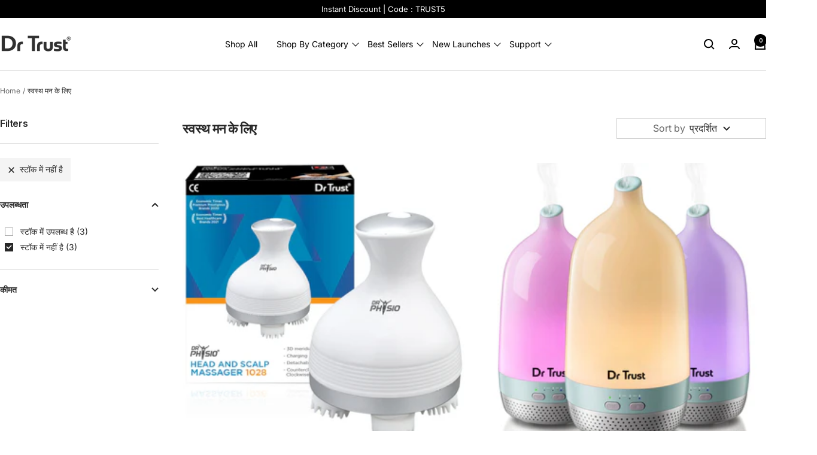

--- FILE ---
content_type: text/html; charset=utf-8
request_url: https://drtrust.in/hi/collections/healthy-mind?filter.v.availability=0
body_size: 39516
content:
<!doctype html><html class="no-js" lang="hi" dir="ltr">
  <head>
 
<script type="text/javascript">
  // * Theme file for custom changes
  try {
      // * Listening for the event "zecpeThemeScriptLoaded" on the document and executing the code
      window.zecpeCustomCode = function (){
        // * Custom code goes here
      }
  } catch (err) {
      console.log(err)
  }
    // * Adding the touchmove event listener and preventing the propagation if zecpe checkout is initiated
    try {
    document.addEventListener(
      "touchmove",
      (e) => {
        if (window.isZecpeCheckoutInitiated) {
          e.stopPropagation();
          e.stopImmediatePropagation();
        }
      },
      true
    );
  } catch (err) {
    console.log(
      `Error in adding touchmove event listener :: ${err?.message}`
    );
  }
</script>

<script>
  
  window.storeShopifyDomain = "drtrust.myshopify.com";
  window.Shopify = {
    ...window.Shopify,
    shop: storeShopifyDomain,
  };
  window.onload = () => {
    let shopifyObjectDomain = window?.Shopify?.shop;
    if (!window.Shopify.shop || !Shopify.shop.includes("myshopify.com")) {
      window.Shopify = {
        ...window.Shopify,
        shop: shopifyObjectDomain,
      };
    }
  };
  window.triggerSentry = (message) => {
  try {
    message = `[theme-script] :: ${message} :: ${window.location.href}`;
    fetch(`${window.zecpeHostName}/api/utils/sentry`, {
      method: "POST",
      body: JSON.stringify({ message, type: "error", sentry: true }),
      headers: {
        "Content-Type": "application/json",
      },
    });
  } catch (err) {
    console.error(`Zecpe sentry error :: ${err?.message}`);
  }
};
window.zecpeCheckFunctionAndCall = function (func, ...args) {
  try {
    let button = args[0];
    // * Checking if button is a valid HTML element
    if (button instanceof HTMLElement) {
      if (button && button.children) {
        if (Array.from(button.children).length === 2) {
          Array.from(button.children)[0].style.display = "grid";
          Array.from(button.children)[1].style.display = "none";
        }
        button.disabled = true;
        button.style.cursor = "not-allowed";
        // * Re-enabling button after 6 seconds
        setTimeout(() => {
          if (Array.from(button.children).length === 2) {
            Array.from(button.children)[0].style.display = "none";
            Array.from(button.children)[1].style.display = "flex";
          }
          button.removeAttribute("disabled");
          button.style.cursor = "pointer";
        }, 6000);
      }
    }
    if (typeof window[func] === "function") {
      window[func](...args);
    } else {
      let isZecpeThemeScriptLoaded = false;
      let script = document.createElement("script");
      script.type = "text/javascript";
      script.src = "https://cdn.zecpe.com/payModal/themeScript.js";
      script.id = "zecpe-theme-script";
      document.getElementsByTagName("head")[0].appendChild(script);
      // * Wait for 2 seconds, if script is not loaded redirect to /cart/checkout
      setTimeout(() => {
        if (!isZecpeThemeScriptLoaded) {
          window.location.href = "/cart/checkout";
        }
      }, 2000);
      script.onload = function () {
        isZecpeThemeScriptLoaded = true;
        // * Triggering the custom code handler to overrwite the default code
        window.zecpeCustomCode();
        window[func](...args);
      };
    }
  } catch (err) {
    window.triggerSentry(`zecpeCheckFunctionAndCall :: ${err?.message}`);
  }
};
window.ZecpeCheckVariant = (element, formElement = null) => {
  try {
    let addToCartBtn = element.closest("button");
    if (
      addToCartBtn &&
      addToCartBtn.textContent?.trim()?.toLowerCase() === "add to cart" &&
      addToCartBtn.disabled
    ) {
      return;
    }
    let productForm = formElement || element.closest("form");

    if (productForm) {
      let formObject = new Object();
      let formEntries = new FormData(productForm).entries();
      if (formEntries) {
        for (let entry of formEntries) formObject[entry[0]] = entry[1];
      }
      if (!formObject.id) {
        console.log(`Zecpe :: Id not found in form object`);
        return;
      }
      HandleBuyNowZecpe(element, productForm);
      return;
    }
  } catch (err) {
    window.triggerSentry(`ZecpeCheckVariant :: ${err?.message}`);
  }
};


</script>

<script type="text/javascript">
try {
  const buttonInnerHTML = `<div id="lds-ring"><div>&nbsp;</div><div>&nbsp;</div><div>&nbsp;</div><div>&nbsp;</div></div>
              <span class="occ-btn-text" style="display : flex;align-items : center;justify-content : center;">
                { ButtonText }
              </span>`;

  const checkoutButtonElementTypes = ["BUTTON", "A", "INPUT"];
  const checkoutButtonAllowedText = ["checkout", "placeorder"];
  const buyNowButtonAllowedText = ["buynow", "buyitnow"];

  document.addEventListener(
    "click",
    (e) => {
      try {
        let clickTarget = e.target;
        if (typeof clickTarget?.closest === "function") {
          clickTarget = clickTarget.closest(".zecpe-btn");
        }
        if (
          clickTarget?.classList?.contains("zecpe-btn") &&
          clickTarget?.dataset?.function
        ) {
          let checkoutBtn = clickTarget;
          let functionToBeInvoked = checkoutBtn.dataset.function;
          // * Replacing the button innerHTML with buttonInnerHTML
          checkoutBtn.innerHTML = buttonInnerHTML.replace(
            "{ ButtonText }",
            checkoutBtn.innerHTML.trim()
          );
          checkoutBtn.classList.add("zecpe-btn-clicked");

          // * Stopping the event propagation
          e.preventDefault();
          e.stopPropagation();
          e.stopImmediatePropagation();
          if (window.zecpeCheckFunctionAndCall) {
            window.zecpeCheckFunctionAndCall(functionToBeInvoked, checkoutBtn);
          } else {
            window.location.href = "/cart/checkout";
          }
        }
      } catch (err) {
        window.triggerSentry(
          `Error in click event listener :: ${err?.message}`
        );
      }
    },
    true
  );

  window.ZecpeCheckoutEventListenerHandler = (
    checkoutBtn,
    functionToBeInvoked
  ) => {
    try {
      // * If element is Anchor tag, then checking if it has a valid href attribute, if yes return
      if (
        checkoutBtn.nodeName === "A" &&
        checkoutBtn?.href?.length &&
        !checkoutBtn?.href?.includes("checkout")
      ) {
        return;
      }
      // * Checking if button has zecpe-btn class
      if (!checkoutBtn.classList.contains("zecpe-btn")) {
        // * Checking if checkoutBtn is input tag
        if (checkoutBtn.nodeName === "INPUT") {
          // * Changing the checkoutBtn to a button tag
          const newCheckoutBtn = document.createElement("button");
          newCheckoutBtn.innerHTML = checkoutBtn.value;
          // * Apply all styles to the new button
          if (window.getComputedStyle) {
            const styles = window.getComputedStyle(checkoutBtn);
            for (let i = 0; i < styles.length; i++) {
              const style = styles[i];
              newCheckoutBtn.style[style] = styles.getPropertyValue(style);
            }
          }

          // * Assigning the same attributes to the new button
          for (let i = 0; i < checkoutBtn.attributes.length; i++) {
            newCheckoutBtn.setAttribute(
              checkoutBtn.attributes[i].name,
              checkoutBtn.attributes[i].value
            );
          }
          if (checkoutBtn?.parentNode) {
            checkoutBtn.parentNode.insertBefore(newCheckoutBtn, checkoutBtn);
            checkoutBtn.parentNode.removeChild(checkoutBtn);
            checkoutBtn = newCheckoutBtn;
          }
        }
        // * Adding zecpe-btn class to the button
        checkoutBtn.classList.add("zecpe-btn");
        let eventCaptured = false;
        checkoutBtn.type = "button";
        checkoutBtn.setAttribute("data-function", functionToBeInvoked);
      }
    } catch (err) {
      window.triggerSentry(
        `Error in ZecpeCheckoutEventListenerHandler :: ${err?.message}`
      );
    }
  };
  const automateThemeSetup = () => {
    try {
      if (window.zecpeAutomatedThemeSetupDone) return;
      window.zecpeAutomatedThemeSetupDone = true;
      // * Adding mutation observer to handle the case when the checkout button is added dynamically
      // * select the node to observe for mutations (in this case, the body element)
      const targetNode = document.querySelector("body");

      // create a new instance of the MutationObserver
      const observer = new MutationObserver(function (mutationsList) {
        // loop through each mutation that has occurred
        for (let mutation of mutationsList) {
          // check if any nodes have been added
          if (mutation.type === "childList" || mutation.type === "attributes") {
            // * Function to add event listener to the node
            const addEventListener = (node) => {
              // check if the node is a button with textContent "Checkout"
              if (
                checkoutButtonElementTypes.includes(node.nodeName) &&
                (checkoutButtonAllowedText.some((text) =>
                  node.textContent
                    ?.replace(/\s/g, "")
                    ?.toLowerCase()
                    ?.includes(text)
                ) ||
                  checkoutButtonAllowedText.some((text) =>
                    node.value
                      ?.replace(/\s/g, "")
                      ?.toLowerCase()
                      ?.includes(text)
                  ))
              ) {
                // * perform any necessary action
                ZecpeCheckoutEventListenerHandler(node, "handleOcc");
              } else if (
                checkoutButtonElementTypes.includes(node.nodeName) &&
                (buyNowButtonAllowedText.some((text) =>
                  node.textContent
                    ?.replace(/\s/g, "")
                    ?.toLowerCase()
                    ?.includes(text)
                ) ||
                  buyNowButtonAllowedText.some((text) =>
                    node.value
                      ?.replace(/\s/g, "")
                      ?.toLowerCase()
                      ?.includes(text)
                  ))
              ) {
                // * perform any necessary action
                ZecpeCheckoutEventListenerHandler(node, "ZecpeCheckVariant");
              }
            };

            // * Checking if the mutation is of type attributes and the attribute is class
            if (
              mutation.type === "attributes" &&
              mutation.attributeName === "class"
            ) {
              let node = mutation.target;
              // * Checking if the node is a button or anchor tag or input tag
              if (
                node.nodeName === "BUTTON" ||
                node.nodeName === "A" ||
                node.nodeName === "INPUT"
              ) {
                addEventListener(node);
              }
            }

            // loop through each added node
            for (let node of mutation.addedNodes) {
              // * Getting all the buttons and anchor tags from node and checking if the node itself is a button or anchor tag
              if (typeof node?.querySelectorAll !== "function") continue;
              let nodes = node.querySelectorAll("button, a, input");
              if (
                node &&
                (node.nodeName === "BUTTON" ||
                  node.nodeName === "A" ||
                  node.nodeName === "INPUT")
              ) {
                nodes = [node, ...nodes];
              }

              for (let node of nodes) {
                addEventListener(node);
              }
            }
          }
        }
      });

      // * configure the observer to watch for childList mutations and subtree mutations
      const observerConfig = {
        childList: true,
        subtree: true,
        attributes: true,
      };

      // * start observing the target node for mutations
      if (targetNode) {
        observer.observe(targetNode, observerConfig);
      }

      // * Code to get all the buttons that have Checkout text on them
      let checkoutButtons = Array.from(
        document.querySelectorAll("button, a, input")
      ).filter((button) => {
        if (button.nodeName === "INPUT") {
          const buttonText = button.value.replace(/\s/g, "").toLowerCase();
          return checkoutButtonAllowedText.some((text) =>
            buttonText?.includes(text)
          );
        } else {
          const buttonText = button.textContent
            .replace(/\s/g, "")
            .toLowerCase();
          return checkoutButtonAllowedText.some((text) =>
            buttonText?.includes(text)
          );
        }
      });

      if (checkoutButtons.length) {
        checkoutButtons.forEach((checkoutBtn) => {
          ZecpeCheckoutEventListenerHandler(checkoutBtn, "handleOcc");
        });
      }
      let buyNowButtons = Array.from(
        document.querySelectorAll("button, a, input")
      ).filter((button) => {
        // Checking if button is input type
        if (button.nodeName === "INPUT") {
          const buttonText = button.value.replace(/\s/g, "").toLowerCase();
          return buyNowButtonAllowedText.some((text) =>
            buttonText?.includes(text)
          );
        } else {
          const buttonText = button.textContent
            .replace(/\s/g, "")
            .toLowerCase();
          return buyNowButtonAllowedText.some((text) =>
            buttonText?.includes(text)
          );
        }
      });
      if (buyNowButtons.length) {
        buyNowButtons.forEach((buyNowBtn) => {
          ZecpeCheckoutEventListenerHandler(buyNowBtn, "ZecpeCheckVariant");
        });
      }
    } catch (err) {
      window.triggerSentry(`Error in automateThemeSetup :: ${err?.message}`);
    }
  };
  window.addEventListener("DOMContentLoaded", automateThemeSetup);
  // window.addEventListener("load", automateThemeSetup);
} catch (err) {
  window.triggerSentry(
    `Error in doing automated theme setup :: ${err?.message}`
  );
}
</script>

<script async type="text/javascript">
    let themeScriptLoaded = false;
     // * Define a function to load the script with retries
  function loadScriptWithRetries(url, retries) {
    // * Checking if script is already loaded or retries are over
    if(retries <=0 || themeScriptLoaded) return;
    // * Creating a new script element
    let script = document.createElement('script');
    script.type = 'text/javascript';
    script.src = url;
    script.id = "zecpe-theme-script";
    script.async = true;
    script.onload = function() {
      // * Script loaded successfully
      themeScriptLoaded = true;
      // * Triggering the custom code handler to overrwite the default code
       window.zecpeCustomCode();
    };

    // * Append the script to the document head
    document.head.appendChild(script);

    // * Retrying after 2 seconds
    setTimeout(function() {
      loadScriptWithRetries(url, retries - 1);
    }, 2000);
  }
  // * Call the loadScriptWithRetries function with the script URL and retries count
  loadScriptWithRetries('https://cdn.zecpe.com/payModal/themeScript.js', 3);
</script>

<style>
  #occ-payment-loader {
    width: 40px;
    height: 40px;
    margin: auto !important;
    color: #000 !important;
    background: linear-gradient(currentColor 0 0), linear-gradient(currentColor 0 0), linear-gradient(currentColor 0 0), linear-gradient(currentColor 0 0);
    background-size: 21px 21px;
    background-repeat: no-repeat;
    animation: sh5 1.5s infinite cubic-bezier(0.3, 1, 0, 1);
  }
  @keyframes sh5 {
    0% {
      background-position: 0 0, 100% 0, 100% 100%, 0 100%;
    }
    33% {
      background-position: 0 0, 100% 0, 100% 100%, 0 100%;
      width: 60px;
      height: 60px;
    }
    66% {
      background-position: 100% 0, 100% 100%, 0 100%, 0 0;
      width: 60px;
      height: 60px;
    }
    100% {
      background-position: 100% 0, 100% 100%, 0 100%, 0 0;
    }
  }

  #occ-payment-loader-container {
    min-height: 60px;
    height: 60px;
    display: grid;
    place-items: center;
  }
  .zecpe-btn-clicked::after, .zecpe-btn-clicked::before {
    content : "" !important;
  }
  #zecpe-overlay {
    display: grid;
    position: fixed;
    top: 0;
    place-items: center;
    left: 0;
    z-index: 99999999999999;
    justify-content: center;
    align-items: center;
    width: 100vw;
    height: 100vh;
    background: #fff;
  }

  #zecpe-btn-text {
    line-height: 18px;
    text-align: left;
  }

  #zecpe-btn-header {
    font-weight: 600;
  }
  #zecpe-btn-desc {
    font-weight: 600;
    font-size: 11px;
  }
  #zecpe-arrow-icon {
    display: inline
  }

  .zecpe-buy-now {
    background: #000;
    width: 100%;
    font-weight: 700;
    text-transform: uppercase;
    letter-spacing: 0.3em;
    font-size: 13px;
    font-family: Montserrat, sans-serif;
    color: #fff;
    height: 46px;
    max-height: 46px;
    position: relative;
  }
  #lds-ring {
    display: none;
    position : relative;
    width: 100%;
    height: 30px;
    place-items: center;
    text-align: center;
    max-height: 100%;
  }
  #lds-ring div {
    box-sizing: border-box;
    display: block;
    width: 24px;
    position : absolute;
    height: 24px;
    margin: 3px;
    border: 3px solid #fff;
    border-radius: 50%;
    animation: lds-ring 1.2s cubic-bezier(0.5, 0, 0.5, 1) infinite;
    border-color: #fff transparent transparent transparent;
  }
  #lds-ring div:nth-child(1) {
    animation-delay: -0.45s;
  }
  #lds-ring div:nth-child(2) {
    animation-delay: -0.3s;
  }
  #lds-ring div:nth-child(3) {
    animation-delay: -0.15s;
  }
  @keyframes lds-ring {
    0% {
      transform: rotate(0deg);
    }
    100% {
      transform: rotate(360deg);
    }
  }
  @media only screen and (max-width: 768px) {
    .zecpe-buy-now {
      font-size: 11px;
    }
    #zecpe-btn-header {
      font-size: 14px
    }
    #zecpe-arrow-icon {
      display: none
    }
    #zecpe-btn-text {
      font-size: 14px;
    }
    #zecpe-btn-desc {
      font-size: 7px;
    }
  }
</style>


    <script type="text/javascript">
    (function(c,l,a,r,i,t,y){
        c[a]=c[a]||function(){(c[a].q=c[a].q||[]).push(arguments)};
        t=l.createElement(r);t.async=1;t.src="https://www.clarity.ms/tag/"+i;
        y=l.getElementsByTagName(r)[0];y.parentNode.insertBefore(t,y);
    })(window, document, "clarity", "script", "nigyoyd35l");
    </script>


    <meta charset="utf-8">
    <meta name="viewport" content="width=device-width, initial-scale=1.0, height=device-height, minimum-scale=1.0, maximum-scale=1.0">
    <meta name="theme-color" content="#ffffff">

    <title>स्वस्थ मन के लिए</title><meta name="description" content="इस तनावपूर्ण जीवन शैली में एक स्वस्थ जीवन शैली जीना अब आसान है! बस यह पता करें कि स्वस्थ जीवन जीने के लिए आपको क्या खरीदना है और डॉ ट्रस्ट ऑनलाइन से सबसे अच्छा उत्पाद चुनें। हमारे पास कई प्रकार की वस्तुएँ हैं जिनकी आपको अच्छे शारीरिक और मानसिक स्वास्थ्य को बनाए रखने के लिए वास्तव में आवश्यकता है। अपनी आवश्यकताओं के लिए"><link rel="canonical" href="https://drtrust.in/hi/collections/healthy-mind"><link rel="shortcut icon" href="//drtrust.in/cdn/shop/files/Copy_of_LTD_1_a5890197-20f5-4589-81ce-8fdaac7ad001.png?v=1760426922&width=96" type="image/png"><script type="application/javascript">
checkoutBuyer = "https://fastrr-boost-ui.pickrr.com/";
</script>
<input type="hidden" value="drtrust.in" id="sellerDomain"/>
<link rel="stylesheet" href="https://fastrr-boost-ui.pickrr.com/assets/styles/shopify.css">
<script src="https://fastrr-boost-ui.pickrr.com/assets/js/channels/shopify.js" defer></script>
<script src="https://fastrr-boost-ui.pickrr.com/assets/js/channels/shiprocketMarketing.js"></script>
<script src="https://fastrr-edd.pickrr.com/index.js" defer></script>

<link rel="preconnect" href="https://cdn.shopify.com">
    <link rel="dns-prefetch" href="https://productreviews.shopifycdn.com">
    <link rel="dns-prefetch" href="https://www.google-analytics.com"><link rel="preconnect" href="https://fonts.shopifycdn.com" crossorigin><link rel="preload" as="style" href="//drtrust.in/cdn/shop/t/75/assets/theme.css?v=128474107490950705461766732728">
    <link rel="preload" as="script" href="//drtrust.in/cdn/shop/t/75/assets/vendor.min.js?v=22235937459000602331766732728">
    <link rel="preload" as="script" href="//drtrust.in/cdn/shop/t/75/assets/theme.js?v=13336148083894211201766732728"><meta property="og:type" content="website">
  <meta property="og:title" content="स्वस्थ मन के लिए"><meta property="og:image" content="http://drtrust.in/cdn/shop/files/drt_059b2121-447b-469a-ab0f-461a1fe28ced.jpg?v=1741003192&width=1024">
  <meta property="og:image:secure_url" content="https://drtrust.in/cdn/shop/files/drt_059b2121-447b-469a-ab0f-461a1fe28ced.jpg?v=1741003192&width=1024">
  <meta property="og:image:width" content="700">
  <meta property="og:image:height" content="700"><meta property="og:description" content="इस तनावपूर्ण जीवन शैली में एक स्वस्थ जीवन शैली जीना अब आसान है! बस यह पता करें कि स्वस्थ जीवन जीने के लिए आपको क्या खरीदना है और डॉ ट्रस्ट ऑनलाइन से सबसे अच्छा उत्पाद चुनें। हमारे पास कई प्रकार की वस्तुएँ हैं जिनकी आपको अच्छे शारीरिक और मानसिक स्वास्थ्य को बनाए रखने के लिए वास्तव में आवश्यकता है। अपनी आवश्यकताओं के लिए"><meta property="og:url" content="https://drtrust.in/hi/collections/healthy-mind">
<meta property="og:site_name" content="Dr Trust"><meta name="twitter:card" content="summary"><meta name="twitter:title" content="स्वस्थ मन के लिए">
  <meta name="twitter:description" content=" इस तनावपूर्ण जीवन शैली में एक स्वस्थ जीवन शैली जीना अब आसान है! बस यह पता करें कि स्वस्थ जीवन जीने के लिए आपको क्या खरीदना है और डॉ ट्रस्ट ऑनलाइन से सबसे अच्छा उत्पाद चुनें। हमारे पास कई प्रकार की वस्तुएँ हैं जिनकी आपको अच्छे शारीरिक और मानसिक स्वास्थ्य को बनाए रखने के लिए वास्तव में आवश्यकता है। अपनी आवश्यकताओं के लिए सही उत्पाद खोजने के लिए अभी देखें!"><meta name="twitter:image" content="https://drtrust.in/cdn/shop/files/drt_059b2121-447b-469a-ab0f-461a1fe28ced.jpg?v=1741003192&width=1200">
  <meta name="twitter:image:alt" content="">
    <script type="application/ld+json">
  {
    "@context": "https://schema.org",
    "@type": "BreadcrumbList",
    "itemListElement": [{
        "@type": "ListItem",
        "position": 1,
        "name": "Home",
        "item": "https://drtrust.in"
      },{
            "@type": "ListItem",
            "position": 2,
            "name": "स्वस्थ मन के लिए",
            "item": "https://drtrust.in/hi/collections/healthy-mind"
          }]
  }
</script>
    <link rel="preload" href="//drtrust.in/cdn/fonts/inter/inter_n6.771af0474a71b3797eb38f3487d6fb79d43b6877.woff2" as="font" type="font/woff2" crossorigin><link rel="preload" href="//drtrust.in/cdn/fonts/inter/inter_n4.b2a3f24c19b4de56e8871f609e73ca7f6d2e2bb9.woff2" as="font" type="font/woff2" crossorigin><style>
  /* Typography (heading) */
  @font-face {
  font-family: Inter;
  font-weight: 600;
  font-style: normal;
  font-display: swap;
  src: url("//drtrust.in/cdn/fonts/inter/inter_n6.771af0474a71b3797eb38f3487d6fb79d43b6877.woff2") format("woff2"),
       url("//drtrust.in/cdn/fonts/inter/inter_n6.88c903d8f9e157d48b73b7777d0642925bcecde7.woff") format("woff");
}

@font-face {
  font-family: Inter;
  font-weight: 600;
  font-style: italic;
  font-display: swap;
  src: url("//drtrust.in/cdn/fonts/inter/inter_i6.3bbe0fe1c7ee4f282f9c2e296f3e4401a48cbe19.woff2") format("woff2"),
       url("//drtrust.in/cdn/fonts/inter/inter_i6.8bea21f57a10d5416ddf685e2c91682ec237876d.woff") format("woff");
}

/* Typography (body) */
  @font-face {
  font-family: Inter;
  font-weight: 400;
  font-style: normal;
  font-display: swap;
  src: url("//drtrust.in/cdn/fonts/inter/inter_n4.b2a3f24c19b4de56e8871f609e73ca7f6d2e2bb9.woff2") format("woff2"),
       url("//drtrust.in/cdn/fonts/inter/inter_n4.af8052d517e0c9ffac7b814872cecc27ae1fa132.woff") format("woff");
}

@font-face {
  font-family: Inter;
  font-weight: 400;
  font-style: italic;
  font-display: swap;
  src: url("//drtrust.in/cdn/fonts/inter/inter_i4.feae1981dda792ab80d117249d9c7e0f1017e5b3.woff2") format("woff2"),
       url("//drtrust.in/cdn/fonts/inter/inter_i4.62773b7113d5e5f02c71486623cf828884c85c6e.woff") format("woff");
}

@font-face {
  font-family: Inter;
  font-weight: 600;
  font-style: normal;
  font-display: swap;
  src: url("//drtrust.in/cdn/fonts/inter/inter_n6.771af0474a71b3797eb38f3487d6fb79d43b6877.woff2") format("woff2"),
       url("//drtrust.in/cdn/fonts/inter/inter_n6.88c903d8f9e157d48b73b7777d0642925bcecde7.woff") format("woff");
}

@font-face {
  font-family: Inter;
  font-weight: 600;
  font-style: italic;
  font-display: swap;
  src: url("//drtrust.in/cdn/fonts/inter/inter_i6.3bbe0fe1c7ee4f282f9c2e296f3e4401a48cbe19.woff2") format("woff2"),
       url("//drtrust.in/cdn/fonts/inter/inter_i6.8bea21f57a10d5416ddf685e2c91682ec237876d.woff") format("woff");
}

:root {--heading-color: 40, 40, 40;
    --text-color: 40, 40, 40;
    --background: 255, 255, 255;
    --secondary-background: 245, 245, 245;
    --border-color: 223, 223, 223;
    --border-color-darker: 169, 169, 169;
    --success-color: 46, 158, 123;
    --success-background: 213, 236, 229;
    --error-color: 222, 42, 42;
    --error-background: 253, 240, 240;
    --primary-button-background: 40, 40, 40;
    --primary-button-text-color: 255, 255, 255;
    --secondary-button-background: 243, 255, 52;
    --secondary-button-text-color: 40, 40, 40;
    --product-star-rating: 246, 164, 41;
    --product-on-sale-accent: 222, 42, 42;
    --product-sold-out-accent: 111, 113, 155;
    --product-custom-label-background: 64, 93, 230;
    --product-custom-label-text-color: 255, 255, 255;
    --product-custom-label-2-background: 243, 255, 52;
    --product-custom-label-2-text-color: 0, 0, 0;
    --product-low-stock-text-color: 222, 42, 42;
    --product-in-stock-text-color: 46, 158, 123;
    --loading-bar-background: 40, 40, 40;

    /* We duplicate some "base" colors as root colors, which is useful to use on drawer elements or popover without. Those should not be overridden to avoid issues */
    --root-heading-color: 40, 40, 40;
    --root-text-color: 40, 40, 40;
    --root-background: 255, 255, 255;
    --root-border-color: 223, 223, 223;
    --root-primary-button-background: 40, 40, 40;
    --root-primary-button-text-color: 255, 255, 255;

    --base-font-size: 14px;
    --heading-font-family: Inter, sans-serif;
    --heading-font-weight: 600;
    --heading-font-style: normal;
    --heading-text-transform: normal;
    --text-font-family: Inter, sans-serif;
    --text-font-weight: 400;
    --text-font-style: normal;
    --text-font-bold-weight: 600;

    /* Typography (font size) */
    --heading-xxsmall-font-size: 10px;
    --heading-xsmall-font-size: 10px;
    --heading-small-font-size: 11px;
    --heading-large-font-size: 32px;
    --heading-h1-font-size: 32px;
    --heading-h2-font-size: 24px;
    --heading-h3-font-size: 24px;
    --heading-h4-font-size: 22px;
    --heading-h5-font-size: 18px;
    --heading-h6-font-size: 16px;

    /* Control the look and feel of the theme by changing radius of various elements */
    --button-border-radius: 0px;
    --block-border-radius: 0px;
    --block-border-radius-reduced: 0px;
    --color-swatch-border-radius: 100%;

    /* Button size */
    --button-height: 42px;
    --button-small-height: 40px;

    /* Form related */
    --form-input-field-height: 48px;
    --form-input-gap: 16px;
    --form-submit-margin: 24px;

    /* Product listing related variables */
    --product-list-block-spacing: 32px;

    /* Video related */
    --play-button-background: 255, 255, 255;
    --play-button-arrow: 40, 40, 40;

    /* RTL support */
    --transform-logical-flip: 1;
    --transform-origin-start: left;
    --transform-origin-end: right;

    /* Other */
    --zoom-cursor-svg-url: url(//drtrust.in/cdn/shop/t/75/assets/zoom-cursor.svg?v=39908859784506347231766732728);
    --arrow-right-svg-url: url(//drtrust.in/cdn/shop/t/75/assets/arrow-right.svg?v=40046868119262634591766732728);
    --arrow-left-svg-url: url(//drtrust.in/cdn/shop/t/75/assets/arrow-left.svg?v=158856395986752206651766732728);

    /* Some useful variables that we can reuse in our CSS. Some explanation are needed for some of them:
       - container-max-width-minus-gutters: represents the container max width without the edge gutters
       - container-outer-width: considering the screen width, represent all the space outside the container
       - container-outer-margin: same as container-outer-width but get set to 0 inside a container
       - container-inner-width: the effective space inside the container (minus gutters)
       - grid-column-width: represents the width of a single column of the grid
       - vertical-breather: this is a variable that defines the global "spacing" between sections, and inside the section
                            to create some "breath" and minimum spacing
     */
    --container-max-width: 1300px;
    --container-gutter: 24px;
    --container-max-width-minus-gutters: calc(var(--container-max-width) - (var(--container-gutter)) * 2);
    --container-outer-width: max(calc((100vw - var(--container-max-width-minus-gutters)) / 2), var(--container-gutter));
    --container-outer-margin: var(--container-outer-width);
    --container-inner-width: calc(100vw - var(--container-outer-width) * 2);

    --grid-column-count: 10;
    --grid-gap: 24px;
    --grid-column-width: calc((100vw - var(--container-outer-width) * 2 - var(--grid-gap) * (var(--grid-column-count) - 1)) / var(--grid-column-count));

    --vertical-breather: 48px;
    --vertical-breather-tight: 48px;

    /* Shopify related variables */
    --payment-terms-background-color: #ffffff;
  }

  @media screen and (min-width: 741px) {
    :root {
      --container-gutter: 40px;
      --grid-column-count: 20;
      --vertical-breather: 64px;
      --vertical-breather-tight: 64px;

      /* Typography (font size) */
      --heading-xsmall-font-size: 11px;
      --heading-small-font-size: 12px;
      --heading-large-font-size: 48px;
      --heading-h1-font-size: 48px;
      --heading-h2-font-size: 36px;
      --heading-h3-font-size: 30px;
      --heading-h4-font-size: 22px;
      --heading-h5-font-size: 18px;
      --heading-h6-font-size: 16px;

      /* Form related */
      --form-input-field-height: 52px;
      --form-submit-margin: 32px;

      /* Button size */
      --button-height: 52px;
      --button-small-height: 44px;
    }
  }

  @media screen and (min-width: 1200px) {
    :root {
      --vertical-breather: 80px;
      --vertical-breather-tight: 64px;
      --product-list-block-spacing: 48px;

      /* Typography */
      --heading-large-font-size: 58px;
      --heading-h1-font-size: 50px;
      --heading-h2-font-size: 44px;
      --heading-h3-font-size: 32px;
      --heading-h4-font-size: 26px;
      --heading-h5-font-size: 22px;
      --heading-h6-font-size: 16px;
    }
  }

  @media screen and (min-width: 1600px) {
    :root {
      --vertical-breather: 90px;
      --vertical-breather-tight: 64px;
    }
  }
</style>
    <script>
  // This allows to expose several variables to the global scope, to be used in scripts
  window.themeVariables = {
    settings: {
      direction: "ltr",
      pageType: "collection",
      cartCount: 0,
      moneyFormat: "₹{{amount}}",
      moneyWithCurrencyFormat: "₹{{amount}}",
      showVendor: false,
      discountMode: "percentage",
      currencyCodeEnabled: false,
      cartType: "drawer",
      cartCurrency: "INR",
      mobileZoomFactor: 2.5,
      price_threshhold1: 1299,
      free_item1: {"id":7041890222126,"title":"Dr Trust USA Epsomax Pain Relief Body Wash (100ml) [Free Gift]","handle":"dr-trust-usa-epsomax-pain-relief-body-wash-with-epsom-salt-100ml-1401","description":"\u003cp\u003e\u003ciframe title=\"YouTube video player\" src=\"https:\/\/www.youtube.com\/embed\/tkFgMaXpFe8\" height=\"315\" width=\"560\" allowfullscreen=\"\" allow=\"accelerometer; autoplay; clipboard-write; encrypted-media; gyroscope; picture-in-picture; web-share\" frameborder=\"0\"\u003e\u003c\/iframe\u003e\u003c\/p\u003e\n\u003cp\u003e\u003cstrong\u003eIn The Box:\u003c\/strong\u003e 1 Bottle (100ml)\u003c\/p\u003e\n\u003cp\u003e\u003cstrong\u003e\u003cb\u003eFull Body Aches \u0026amp; Pains Relief Wash\u003c\/b\u003e\u003c\/strong\u003e\u003c\/p\u003e\n\u003cp\u003eDr Trust EpsoMAX is made with pure Epsom Salt (Magnesium Sulfate) that helps to relieve sore muscles, reduce inflammation, ease soreness, improve circulation and detoxify the skin and body. When dissolved in warm bathing water, it soaks away all kinds of aches and inflammation before and after exercise and a hard-working day.\u003c\/p\u003e\n\u003cp\u003e\u003cstrong\u003e\u003cb\u003eFormulated with Pure Epsom Salt\u003c\/b\u003e\u003c\/strong\u003e\u003c\/p\u003e\n\u003cp\u003eEpsom salt (key ingredient), the key ingredient is a magnesium sulfate compound that breaks down into magnesium and sulfate when placed in water. Both these minerals get absorbed into muscles through the skin when you soak in or take bath. This body wash may help reduce swelling and pain from various reasons like arthritis and fibromyalgia.\u003c\/p\u003e\n\u003cp\u003e\u003cstrong\u003e\u003cb\u003eNutrient-rich Blend \u003c\/b\u003e\u003c\/strong\u003e\u003c\/p\u003e\n\u003cp\u003eScientifically proven formula is enriched with lavender, olive oil, Aloe vera, and many other natural ingredients to encourage relaxation of body and mind for total rejuvenation. It washes away soreness, aches \u0026amp; pains. While regular use can help keep you active by making your muscles relaxed and skin hydrated.\u003c\/p\u003e\n\u003cp\u003e\u003cstrong\u003e\u003cb\u003eDermatologist Tested \u003c\/b\u003e\u003c\/strong\u003e\u003c\/p\u003e\n\u003cp\u003eOur dermatologically tested Epsom salt full body wash formula is chemical, dye, paraben and any other harmful ingredient free. It is safe for all skin types and makes you ready to better face your day. Store it in a cool and dry place for long-time use.\u003c\/p\u003e\n\u003cp\u003e\u003cstrong\u003e\u003cb\u003eEasy To Use Packing\u003c\/b\u003e\u003c\/strong\u003e\u003c\/p\u003e\n\u003cp\u003eIt is packed in a 300 ml bottle with an easy pump dispenser. Apply a small amount of body wash to your hands, or sponge and massage gently all over your body for ultra-moisture and total rejuvenation. Or, add a few drops of Epsomax in the bathtub filled with warm water and soak for 10-15 min for effective results.\u003c\/p\u003e\n\u003cp\u003eAre you ready to revamp your washing routine? Choose Dr Trust EpsoMAX Body to wash and you won’t be disappointed as it comes with the goodness of Epsom salt (the main ingredient) and other natural ingredients.  Enriched with pure Epsom salt, Lavender, Olive Oil, and Aloe vera to give you a soothing bath experience. Epsom salt bath promotes speedy recovery of muscle aches and soreness. Olive oil and aloe vera improve skin tone and retain the hydration levels of the body. While the aroma of lavender act as a natural remedy to improve sleep quality. It is the right pick for all those suffering from body soreness and pain after a hard day and workout. It is dermatologically tested, mineral oil-free, silicon-free, paraben-free, alcohol-free, color-free, cruelty-free, phthalates-free, natural \u0026amp; vegan for safe use. With regular use, you can rest easy knowing that this wash will treat all your body pain and help to prevent future ones.  Also, you need not worry about the wash drying out your skin as it is packed with hydrating and exfoliating ingredients including olive oil, Aloe vera, and many others.  \u003c\/p\u003e\n\u003cul\u003e\n\u003cli\u003eQuick muscle pain \u0026amp; aches relief\u003c\/li\u003e\n\u003cli\u003eSuper-powered formula enriched with pure Epsom Salt\u003c\/li\u003e\n\u003cli\u003eEase pain \u0026amp; relieve inflammation\u003c\/li\u003e\n\u003cli\u003ePerfect for all skin types\u003c\/li\u003e\n\u003cli\u003eDermatologically Tested\u003c\/li\u003e\n\u003cli\u003eComes in a 300 ml bottle\u003c\/li\u003e\n\u003cli\u003eLeaves your skin clean, soft \u0026amp; glowing\u003c\/li\u003e\n\u003c\/ul\u003e\n\u003c!----\u003e","published_at":"2025-11-24T17:31:53+05:30","created_at":"2024-05-31T10:03:16+05:30","vendor":"Dr Trust USA","type":"free_gift","tags":["_free_product: Free","_gift: Gift","Out of stock"],"price":100,"price_min":100,"price_max":100,"available":true,"price_varies":false,"compare_at_price":49900,"compare_at_price_min":49900,"compare_at_price_max":49900,"compare_at_price_varies":false,"variants":[{"id":40913206673454,"title":"Default Title","option1":"Default Title","option2":null,"option3":null,"sku":"BC00002","requires_shipping":true,"taxable":true,"featured_image":null,"available":true,"name":"Dr Trust USA Epsomax Pain Relief Body Wash (100ml) [Free Gift]","public_title":null,"options":["Default Title"],"price":100,"weight":0,"compare_at_price":49900,"inventory_quantity":-17866,"inventory_management":null,"inventory_policy":"deny","barcode":"","requires_selling_plan":false,"selling_plan_allocations":[]}],"images":["\/\/drtrust.in\/cdn\/shop\/files\/dr-trust-usa-pain-relief-body-wash-with-epsom-salt-relaxing-body-wash-31211767627822.jpg?v=1717130956"],"featured_image":"\/\/drtrust.in\/cdn\/shop\/files\/dr-trust-usa-pain-relief-body-wash-with-epsom-salt-relaxing-body-wash-31211767627822.jpg?v=1717130956","options":["Title"],"media":[{"alt":"Dr Trust USA free_gift Dr Trust USA Epsomax Pain relief Body Wash with Epsom Salt (100ml) 1401","id":23562143334446,"position":1,"preview_image":{"aspect_ratio":1.0,"height":2000,"width":2000,"src":"\/\/drtrust.in\/cdn\/shop\/files\/dr-trust-usa-pain-relief-body-wash-with-epsom-salt-relaxing-body-wash-31211767627822.jpg?v=1717130956"},"aspect_ratio":1.0,"height":2000,"media_type":"image","src":"\/\/drtrust.in\/cdn\/shop\/files\/dr-trust-usa-pain-relief-body-wash-with-epsom-salt-relaxing-body-wash-31211767627822.jpg?v=1717130956","width":2000},{"alt":null,"id":24576351010862,"position":2,"preview_image":{"aspect_ratio":1.333,"height":360,"width":480,"src":"\/\/drtrust.in\/cdn\/shop\/files\/preview_images\/hqdefault_e5d28f49-31e3-478b-84c0-756491276ec6.jpg?v=1759145308"},"aspect_ratio":1.77,"external_id":"tkFgMaXpFe8","host":"youtube","media_type":"external_video"}],"requires_selling_plan":false,"selling_plan_groups":[],"content":"\u003cp\u003e\u003ciframe title=\"YouTube video player\" src=\"https:\/\/www.youtube.com\/embed\/tkFgMaXpFe8\" height=\"315\" width=\"560\" allowfullscreen=\"\" allow=\"accelerometer; autoplay; clipboard-write; encrypted-media; gyroscope; picture-in-picture; web-share\" frameborder=\"0\"\u003e\u003c\/iframe\u003e\u003c\/p\u003e\n\u003cp\u003e\u003cstrong\u003eIn The Box:\u003c\/strong\u003e 1 Bottle (100ml)\u003c\/p\u003e\n\u003cp\u003e\u003cstrong\u003e\u003cb\u003eFull Body Aches \u0026amp; Pains Relief Wash\u003c\/b\u003e\u003c\/strong\u003e\u003c\/p\u003e\n\u003cp\u003eDr Trust EpsoMAX is made with pure Epsom Salt (Magnesium Sulfate) that helps to relieve sore muscles, reduce inflammation, ease soreness, improve circulation and detoxify the skin and body. When dissolved in warm bathing water, it soaks away all kinds of aches and inflammation before and after exercise and a hard-working day.\u003c\/p\u003e\n\u003cp\u003e\u003cstrong\u003e\u003cb\u003eFormulated with Pure Epsom Salt\u003c\/b\u003e\u003c\/strong\u003e\u003c\/p\u003e\n\u003cp\u003eEpsom salt (key ingredient), the key ingredient is a magnesium sulfate compound that breaks down into magnesium and sulfate when placed in water. Both these minerals get absorbed into muscles through the skin when you soak in or take bath. This body wash may help reduce swelling and pain from various reasons like arthritis and fibromyalgia.\u003c\/p\u003e\n\u003cp\u003e\u003cstrong\u003e\u003cb\u003eNutrient-rich Blend \u003c\/b\u003e\u003c\/strong\u003e\u003c\/p\u003e\n\u003cp\u003eScientifically proven formula is enriched with lavender, olive oil, Aloe vera, and many other natural ingredients to encourage relaxation of body and mind for total rejuvenation. It washes away soreness, aches \u0026amp; pains. While regular use can help keep you active by making your muscles relaxed and skin hydrated.\u003c\/p\u003e\n\u003cp\u003e\u003cstrong\u003e\u003cb\u003eDermatologist Tested \u003c\/b\u003e\u003c\/strong\u003e\u003c\/p\u003e\n\u003cp\u003eOur dermatologically tested Epsom salt full body wash formula is chemical, dye, paraben and any other harmful ingredient free. It is safe for all skin types and makes you ready to better face your day. Store it in a cool and dry place for long-time use.\u003c\/p\u003e\n\u003cp\u003e\u003cstrong\u003e\u003cb\u003eEasy To Use Packing\u003c\/b\u003e\u003c\/strong\u003e\u003c\/p\u003e\n\u003cp\u003eIt is packed in a 300 ml bottle with an easy pump dispenser. Apply a small amount of body wash to your hands, or sponge and massage gently all over your body for ultra-moisture and total rejuvenation. Or, add a few drops of Epsomax in the bathtub filled with warm water and soak for 10-15 min for effective results.\u003c\/p\u003e\n\u003cp\u003eAre you ready to revamp your washing routine? Choose Dr Trust EpsoMAX Body to wash and you won’t be disappointed as it comes with the goodness of Epsom salt (the main ingredient) and other natural ingredients.  Enriched with pure Epsom salt, Lavender, Olive Oil, and Aloe vera to give you a soothing bath experience. Epsom salt bath promotes speedy recovery of muscle aches and soreness. Olive oil and aloe vera improve skin tone and retain the hydration levels of the body. While the aroma of lavender act as a natural remedy to improve sleep quality. It is the right pick for all those suffering from body soreness and pain after a hard day and workout. It is dermatologically tested, mineral oil-free, silicon-free, paraben-free, alcohol-free, color-free, cruelty-free, phthalates-free, natural \u0026amp; vegan for safe use. With regular use, you can rest easy knowing that this wash will treat all your body pain and help to prevent future ones.  Also, you need not worry about the wash drying out your skin as it is packed with hydrating and exfoliating ingredients including olive oil, Aloe vera, and many others.  \u003c\/p\u003e\n\u003cul\u003e\n\u003cli\u003eQuick muscle pain \u0026amp; aches relief\u003c\/li\u003e\n\u003cli\u003eSuper-powered formula enriched with pure Epsom Salt\u003c\/li\u003e\n\u003cli\u003eEase pain \u0026amp; relieve inflammation\u003c\/li\u003e\n\u003cli\u003ePerfect for all skin types\u003c\/li\u003e\n\u003cli\u003eDermatologically Tested\u003c\/li\u003e\n\u003cli\u003eComes in a 300 ml bottle\u003c\/li\u003e\n\u003cli\u003eLeaves your skin clean, soft \u0026amp; glowing\u003c\/li\u003e\n\u003c\/ul\u003e\n\u003c!----\u003e"},
      price_threshhold2: null,
      free_item2: {"error":"json not allowed for this object"}
    },

    routes: {
      host: "drtrust.in",
      rootUrl: "\/hi",
      rootUrlWithoutSlash: "\/hi",
      cartUrl: "\/hi\/cart",
      cartAddUrl: "\/hi\/cart\/add",
      cartChangeUrl: "\/hi\/cart\/change",
      searchUrl: "\/hi\/search",
      predictiveSearchUrl: "\/hi\/search\/suggest",
      productRecommendationsUrl: "\/hi\/recommendations\/products"
    },

    strings: {
      accessibilityDelete: "Delete",
      accessibilityClose: "Close",
      collectionSoldOut: "Sold out",
      collectionDiscount: "@savings@ Off",
      productSalePrice: "Sale price",
      productRegularPrice: "Regular price",
      productFormUnavailable: "Unavailable",
      productFormSoldOut: "Sold out",
      productFormPreOrder: "Pre-order",
      productFormAddToCart: "Add to cart",
      searchNoResults: "No results could be found.",
      searchNewSearch: "New search",
      searchProducts: "Products",
      searchArticles: "Journal",
      searchPages: "Pages",
      searchCollections: "Collections",
      cartViewCart: "View cart",
      cartItemAdded: "Item added to your cart!",
      cartItemAddedShort: "Added to your cart!",
      cartAddOrderNote: "Add order note",
      cartEditOrderNote: "Edit order note",
      shippingEstimatorNoResults: "Sorry, we do not ship to your address.",
      shippingEstimatorOneResult: "There is one shipping rate for your address:",
      shippingEstimatorMultipleResults: "There are several shipping rates for your address:",
      shippingEstimatorError: "One or more error occurred while retrieving shipping rates:"
    },

    libs: {
      flickity: "\/\/drtrust.in\/cdn\/shop\/t\/75\/assets\/flickity.js?v=176646718982628074891766732728",
      photoswipe: "\/\/drtrust.in\/cdn\/shop\/t\/75\/assets\/photoswipe.js?v=132268647426145925301766732728",
      qrCode: "\/\/drtrust.in\/cdn\/shopifycloud\/storefront\/assets\/themes_support\/vendor\/qrcode-3f2b403b.js"
    },

    breakpoints: {
      phone: 'screen and (max-width: 740px)',
      tablet: 'screen and (min-width: 741px) and (max-width: 999px)',
      tabletAndUp: 'screen and (min-width: 741px)',
      pocket: 'screen and (max-width: 999px)',
      lap: 'screen and (min-width: 1000px) and (max-width: 1199px)',
      lapAndUp: 'screen and (min-width: 1000px)',
      desktop: 'screen and (min-width: 1200px)',
      wide: 'screen and (min-width: 1400px)'
    }
  };

  window.addEventListener('pageshow', async () => {
    const cartContent = await (await fetch(`${window.themeVariables.routes.cartUrl}.js`, {cache: 'reload'})).json();
    document.documentElement.dispatchEvent(new CustomEvent('cart:refresh', {detail: {cart: cartContent}}));
  });

  if ('noModule' in HTMLScriptElement.prototype) {
    // Old browsers (like IE) that does not support module will be considered as if not executing JS at all
    document.documentElement.className = document.documentElement.className.replace('no-js', 'js');

    requestAnimationFrame(() => {
      const viewportHeight = (window.visualViewport ? window.visualViewport.height : document.documentElement.clientHeight);
      document.documentElement.style.setProperty('--window-height',viewportHeight + 'px');
    });
  }</script>

    <link href="//drtrust.in/cdn/shop/t/75/assets/slick.css?v=57519831113100454391766732728" rel="stylesheet" type="text/css" media="all" />
    <link rel="stylesheet" href="//drtrust.in/cdn/shop/t/75/assets/theme.css?v=128474107490950705461766732728">

    <script src="//drtrust.in/cdn/shop/t/75/assets/vendor.min.js?v=22235937459000602331766732728" defer></script>
    <script src="//drtrust.in/cdn/shop/t/75/assets/theme.js?v=13336148083894211201766732728" defer></script>
    <script src="//drtrust.in/cdn/shop/t/75/assets/custom.js?v=109128187213258587551766732728" defer></script>

    <script>window.performance && window.performance.mark && window.performance.mark('shopify.content_for_header.start');</script><meta name="google-site-verification" content="smfBMRLJ4siIyyYk-9WBLoqvwi6FMmjjuwcaiU4LWSs">
<meta id="shopify-digital-wallet" name="shopify-digital-wallet" content="/1485482/digital_wallets/dialog">
<meta id="in-context-paypal-metadata" data-shop-id="1485482" data-venmo-supported="false" data-environment="production" data-locale="en_US" data-paypal-v4="true" data-currency="INR">
<link rel="alternate" type="application/atom+xml" title="Feed" href="/hi/collections/healthy-mind.atom" />
<link rel="alternate" hreflang="x-default" href="https://drtrust.in/collections/healthy-mind">
<link rel="alternate" hreflang="en" href="https://drtrust.in/collections/healthy-mind">
<link rel="alternate" hreflang="hi" href="https://drtrust.in/hi/collections/healthy-mind">
<link rel="alternate" hreflang="ta" href="https://drtrust.in/ta/collections/healthy-mind">
<link rel="alternate" type="application/json+oembed" href="https://drtrust.in/hi/collections/healthy-mind.oembed">
<script async="async" src="/checkouts/internal/preloads.js?locale=hi-IN"></script>
<script id="shopify-features" type="application/json">{"accessToken":"08809c6f3e057ad902fef872767ac776","betas":["rich-media-storefront-analytics"],"domain":"drtrust.in","predictiveSearch":true,"shopId":1485482,"locale":"hi"}</script>
<script>var Shopify = Shopify || {};
Shopify.shop = "drtrust.myshopify.com";
Shopify.locale = "hi";
Shopify.currency = {"active":"INR","rate":"1.0"};
Shopify.country = "IN";
Shopify.theme = {"name":"Shiprocket Widget test","id":128572882990,"schema_name":"Focal","schema_version":"12.7.0","theme_store_id":714,"role":"main"};
Shopify.theme.handle = "null";
Shopify.theme.style = {"id":null,"handle":null};
Shopify.cdnHost = "drtrust.in/cdn";
Shopify.routes = Shopify.routes || {};
Shopify.routes.root = "/hi/";</script>
<script type="module">!function(o){(o.Shopify=o.Shopify||{}).modules=!0}(window);</script>
<script>!function(o){function n(){var o=[];function n(){o.push(Array.prototype.slice.apply(arguments))}return n.q=o,n}var t=o.Shopify=o.Shopify||{};t.loadFeatures=n(),t.autoloadFeatures=n()}(window);</script>
<script id="shop-js-analytics" type="application/json">{"pageType":"collection"}</script>
<script defer="defer" async type="module" src="//drtrust.in/cdn/shopifycloud/shop-js/modules/v2/client.init-shop-cart-sync_CUs3n4kO.hi.esm.js"></script>
<script defer="defer" async type="module" src="//drtrust.in/cdn/shopifycloud/shop-js/modules/v2/chunk.common_CDT0pW5z.esm.js"></script>
<script type="module">
  await import("//drtrust.in/cdn/shopifycloud/shop-js/modules/v2/client.init-shop-cart-sync_CUs3n4kO.hi.esm.js");
await import("//drtrust.in/cdn/shopifycloud/shop-js/modules/v2/chunk.common_CDT0pW5z.esm.js");

  window.Shopify.SignInWithShop?.initShopCartSync?.({"fedCMEnabled":true,"windoidEnabled":true});

</script>
<script>(function() {
  var isLoaded = false;
  function asyncLoad() {
    if (isLoaded) return;
    isLoaded = true;
    var urls = ["https:\/\/bikapi.bikayi.app\/dm\/storeFrontScriptsApiFunctions-serveBikScripts?store=drtrust.in\u0026shop=drtrust.myshopify.com","https:\/\/ideafyi.oss-us-west-1.aliyuncs.com\/js\/blocker.js?v=2\u0026shop=drtrust.myshopify.com","https:\/\/cdn2.ryviu.com\/v\/static\/js\/app.js?n=2\u0026shop=drtrust.myshopify.com","https:\/\/cdn.zecpe.com\/payModal\/checkout.js?shop=drtrust.myshopify.com","https:\/\/cdn.zecpe.com\/payModal\/events-embed.js?shop=drtrust.myshopify.com","https:\/\/svc.nitrocommerce.ai\/v1\/services\/shopify\/xshopify.js?_t=6bc82054-4f6f-4961-9453-1360f93ed1a8\u0026shop=drtrust.myshopify.com","https:\/\/sr-cdn.shiprocket.in\/sr-promise\/static\/uc.js?channel_id=4\u0026sr_company_id=229110\u0026shop=drtrust.myshopify.com","https:\/\/sr-cdn.shiprocket.in\/sr-promise\/static\/uc.js?channel_id=4\u0026sr_company_id=209885\u0026shop=drtrust.myshopify.com","https:\/\/cdn2.ryviu.com\/v\/static\/js\/app.js?shop=drtrust.myshopify.com","https:\/\/shopify-checkout.cashfree.com\/bundle.js?shop=drtrust.myshopify.com"];
    for (var i = 0; i < urls.length; i++) {
      var s = document.createElement('script');
      s.type = 'text/javascript';
      s.async = true;
      s.src = urls[i];
      var x = document.getElementsByTagName('script')[0];
      x.parentNode.insertBefore(s, x);
    }
  };
  if(window.attachEvent) {
    window.attachEvent('onload', asyncLoad);
  } else {
    window.addEventListener('load', asyncLoad, false);
  }
})();</script>
<script id="__st">var __st={"a":1485482,"offset":19800,"reqid":"680e4e18-947d-4c10-a2a2-470d49a17545-1768733551","pageurl":"drtrust.in\/hi\/collections\/healthy-mind?filter.v.availability=0","u":"528dd1c5d173","p":"collection","rtyp":"collection","rid":262430556206};</script>
<script>window.ShopifyPaypalV4VisibilityTracking = true;</script>
<script id="captcha-bootstrap">!function(){'use strict';const t='contact',e='account',n='new_comment',o=[[t,t],['blogs',n],['comments',n],[t,'customer']],c=[[e,'customer_login'],[e,'guest_login'],[e,'recover_customer_password'],[e,'create_customer']],r=t=>t.map((([t,e])=>`form[action*='/${t}']:not([data-nocaptcha='true']) input[name='form_type'][value='${e}']`)).join(','),a=t=>()=>t?[...document.querySelectorAll(t)].map((t=>t.form)):[];function s(){const t=[...o],e=r(t);return a(e)}const i='password',u='form_key',d=['recaptcha-v3-token','g-recaptcha-response','h-captcha-response',i],f=()=>{try{return window.sessionStorage}catch{return}},m='__shopify_v',_=t=>t.elements[u];function p(t,e,n=!1){try{const o=window.sessionStorage,c=JSON.parse(o.getItem(e)),{data:r}=function(t){const{data:e,action:n}=t;return t[m]||n?{data:e,action:n}:{data:t,action:n}}(c);for(const[e,n]of Object.entries(r))t.elements[e]&&(t.elements[e].value=n);n&&o.removeItem(e)}catch(o){console.error('form repopulation failed',{error:o})}}const l='form_type',E='cptcha';function T(t){t.dataset[E]=!0}const w=window,h=w.document,L='Shopify',v='ce_forms',y='captcha';let A=!1;((t,e)=>{const n=(g='f06e6c50-85a8-45c8-87d0-21a2b65856fe',I='https://cdn.shopify.com/shopifycloud/storefront-forms-hcaptcha/ce_storefront_forms_captcha_hcaptcha.v1.5.2.iife.js',D={infoText:'hCaptcha से सुरक्षित',privacyText:'निजता',termsText:'शर्तें'},(t,e,n)=>{const o=w[L][v],c=o.bindForm;if(c)return c(t,g,e,D).then(n);var r;o.q.push([[t,g,e,D],n]),r=I,A||(h.body.append(Object.assign(h.createElement('script'),{id:'captcha-provider',async:!0,src:r})),A=!0)});var g,I,D;w[L]=w[L]||{},w[L][v]=w[L][v]||{},w[L][v].q=[],w[L][y]=w[L][y]||{},w[L][y].protect=function(t,e){n(t,void 0,e),T(t)},Object.freeze(w[L][y]),function(t,e,n,w,h,L){const[v,y,A,g]=function(t,e,n){const i=e?o:[],u=t?c:[],d=[...i,...u],f=r(d),m=r(i),_=r(d.filter((([t,e])=>n.includes(e))));return[a(f),a(m),a(_),s()]}(w,h,L),I=t=>{const e=t.target;return e instanceof HTMLFormElement?e:e&&e.form},D=t=>v().includes(t);t.addEventListener('submit',(t=>{const e=I(t);if(!e)return;const n=D(e)&&!e.dataset.hcaptchaBound&&!e.dataset.recaptchaBound,o=_(e),c=g().includes(e)&&(!o||!o.value);(n||c)&&t.preventDefault(),c&&!n&&(function(t){try{if(!f())return;!function(t){const e=f();if(!e)return;const n=_(t);if(!n)return;const o=n.value;o&&e.removeItem(o)}(t);const e=Array.from(Array(32),(()=>Math.random().toString(36)[2])).join('');!function(t,e){_(t)||t.append(Object.assign(document.createElement('input'),{type:'hidden',name:u})),t.elements[u].value=e}(t,e),function(t,e){const n=f();if(!n)return;const o=[...t.querySelectorAll(`input[type='${i}']`)].map((({name:t})=>t)),c=[...d,...o],r={};for(const[a,s]of new FormData(t).entries())c.includes(a)||(r[a]=s);n.setItem(e,JSON.stringify({[m]:1,action:t.action,data:r}))}(t,e)}catch(e){console.error('failed to persist form',e)}}(e),e.submit())}));const S=(t,e)=>{t&&!t.dataset[E]&&(n(t,e.some((e=>e===t))),T(t))};for(const o of['focusin','change'])t.addEventListener(o,(t=>{const e=I(t);D(e)&&S(e,y())}));const B=e.get('form_key'),M=e.get(l),P=B&&M;t.addEventListener('DOMContentLoaded',(()=>{const t=y();if(P)for(const e of t)e.elements[l].value===M&&p(e,B);[...new Set([...A(),...v().filter((t=>'true'===t.dataset.shopifyCaptcha))])].forEach((e=>S(e,t)))}))}(h,new URLSearchParams(w.location.search),n,t,e,['guest_login'])})(!1,!0)}();</script>
<script integrity="sha256-4kQ18oKyAcykRKYeNunJcIwy7WH5gtpwJnB7kiuLZ1E=" data-source-attribution="shopify.loadfeatures" defer="defer" src="//drtrust.in/cdn/shopifycloud/storefront/assets/storefront/load_feature-a0a9edcb.js" crossorigin="anonymous"></script>
<script data-source-attribution="shopify.dynamic_checkout.dynamic.init">var Shopify=Shopify||{};Shopify.PaymentButton=Shopify.PaymentButton||{isStorefrontPortableWallets:!0,init:function(){window.Shopify.PaymentButton.init=function(){};var t=document.createElement("script");t.src="https://drtrust.in/cdn/shopifycloud/portable-wallets/latest/portable-wallets.hi.js",t.type="module",document.head.appendChild(t)}};
</script>
<script data-source-attribution="shopify.dynamic_checkout.buyer_consent">
  function portableWalletsHideBuyerConsent(e){var t=document.getElementById("shopify-buyer-consent"),n=document.getElementById("shopify-subscription-policy-button");t&&n&&(t.classList.add("hidden"),t.setAttribute("aria-hidden","true"),n.removeEventListener("click",e))}function portableWalletsShowBuyerConsent(e){var t=document.getElementById("shopify-buyer-consent"),n=document.getElementById("shopify-subscription-policy-button");t&&n&&(t.classList.remove("hidden"),t.removeAttribute("aria-hidden"),n.addEventListener("click",e))}window.Shopify?.PaymentButton&&(window.Shopify.PaymentButton.hideBuyerConsent=portableWalletsHideBuyerConsent,window.Shopify.PaymentButton.showBuyerConsent=portableWalletsShowBuyerConsent);
</script>
<script data-source-attribution="shopify.dynamic_checkout.cart.bootstrap">document.addEventListener("DOMContentLoaded",(function(){function t(){return document.querySelector("shopify-accelerated-checkout-cart, shopify-accelerated-checkout")}if(t())Shopify.PaymentButton.init();else{new MutationObserver((function(e,n){t()&&(Shopify.PaymentButton.init(),n.disconnect())})).observe(document.body,{childList:!0,subtree:!0})}}));
</script>

<script>window.performance && window.performance.mark && window.performance.mark('shopify.content_for_header.end');</script>
  <!-- BEGIN app block: shopify://apps/quinn-shoppable-reel/blocks/app-embed-legacy/483fa771-9c4d-49e4-8c0d-0155f4b872d6 -->







<!-- BEGIN app snippet: init -->








<script
  src="https://cdn.shopify.com/extensions/019b6fd6-09ff-7d84-9fa6-ce05fb2bb8cc/shoppable-videos-quinn-122/assets/quinn-experimental.bundle.js"
  defer="defer"
  data-app="quinn-lite"
  type="module"
></script>




<script data-app="quinn-lite">
  window.QSVL = {};
  QSVL.ab_test_enabled = false;
  QSVL.ab_test_id = "test01";
  QSVL.ab_enabled_for_widgets = [];
  QSVL.ab_enabled_on_pages = [];
  QSVL.ab_control_group_percentage = "50";
  QSVL.queuedScripts = [];
</script>









<script
  data-app="quinn-lite"
>
  QSVL.shop_domain = "drtrust.myshopify.com";
  QSVL.metaPrefix= "COLLECTION_262430556206_";
  QSVL.page_key = "262430556206";
  QSVL.page_type = "collection";
  QSVL.page_handle = "healthy-mind";
  QSVL.currency_symbol = "" || "₹",
  QSVL.design_mode = false;
  QSVL.facebook_pixel_tracking = null;
  QSVL.settings = {"story":{"visibility":"both","hero_text_color":"#ffffff","hero_text":"WATCH \u0026 BUY!","hero_title":"Bestsellers","show_hero_story":true,"is_sticky":false,"website_header_identifier":"#shopify-section-header","top_offset_on_collection_mobile":"0","top_offset_on_collection_desktop":"0","top_offset_on_product_mobile":"0","top_offset_on_product_desktop":"0","top_offset_on_home_mobile":"0","top_offset_on_home_desktop":"0"},"cards":{"visibility":"both","show_first_product_price":false,"reviewsPlaceholder":"New Arrival","cards_heading":"","use_variant_price":false,"show_arrows":false},"overlay":{"close_overlay_back_button":false,"cart_selector":"","swatch_selector_keys":"color","selector_types":"{\"Size\":\"size\",\"Color\":\"shade\",\"Shade\":\"shade\",\"Flavour\":\"dropdown\"}","hide_elements":"","swipe_direction":"vertical","prevent_header_update":false,"uniform_group_overlay_ux":false,"move_to_next_video":false,"is_muted":false,"overlay_z_index":"99999","should_open_image_overlay":false,"redirect_url":"","redirect_product_click":false,"always_show_products":false,"change_image_on_variant_change":false,"show_media_title_in_group_overlay":false,"use_swatch_images":false,"card_swipe_direction":"vertical","show_navigation_arrows":false,"swatch_option_ignore":""},"floating":{"disable_widget":false,"floating_type":"circle","floating_side":"right","mobile_floating_right":"20","mobile_floating_bottom":"20","desktop_floating_right":"20","desktop_floating_bottom":"20","floating_zindex":"9999","hide_on_rectangle_close":false,"show_circle_close_btn":true},"floating_tray":{"enable_widget":false,"mobile_floating_bottom":"100","desktop_floating_bottom":"100","slider_text":"REVIEWS"},"general":{"cart_provider":"none","should_loop_overlay":true,"review_provider":"none","currency_symbol":"","prevent_price_round":false,"swap_currency_symbol":false,"store_offers":"[]","show_branding":true,"branding_text_color":"#6D7278","show_overlay_branding":true,"overlay_branding_text_color":"#FFFFF","show_video_watermark":true,"video_watermark_text_color":"#6D7278","network_interceptor":false,"disable_vibrations":false,"tracking_type":"basic"},"customiser":{"card_cutoff_price":"true","video_cutoff_price_visibility":true,"primaryBtn_title":"Shop now","tertiaryBtn_title":"More info","tertiaryBtn_visibility":"true","secondaryBtn_title":"Add to cart"},"clp":{"button_position":"top_right","z_index":"9999","vertical_offset":"10","horizontal_offset":"10","button_text":"Quick view"},"imaxvideo":{"visibility":"both"},"cart_tracking":false,"calc_net_speed":false,"enable_gif":false,"subscription":{"plan_name":"FREE"},"forced_disabled":false,"setupCompleted":true,"events":["quinn_events_product_view","quinn_events_overlay_open","quinn_events_overlay_close","quinn_events_system_action","quinn_events_custom_action","quinn_events_overlay_media_interaction","quinn_events_overlay_swipe","quinn_events_widget_impression","quinn_events_page_view","quinn_events_page_scroll","quinn_events_cta_clicked"],"pallet":{"--quinn-card-title-color":"#000000","--quinn-card-regular-price-color":"#000000","--quinn-card-cut-off-price-color":"#000000","--quinn-card-background-color":"#fff","--quinn-primary-color":"#000","--quinn-primary-text-color":"#fff","--quinn-primary-border-color":"#000","--quinn-secondary-color":"#FED716","--quinn-secondary-text-color":"#000","--quinn-tertiary-color":"#fff","--quinn-tertiary-text-color":"#000","--quinn-tertiary-border-color":"#DEDEDE","--quinn-secondary-border-color":"#FED716","--quinn-story-outline-color":"#000","--quinn-card-discount-color":"#12b985","--quinn-active-variant-color":"#ff7744","--quinn-active-variant-text-color":"#fff","--quinn-story-title-color":"#000000"},"onboarding":{"signupCompleted":true,"subscribed":true},"checkout":{"ab_enabled":false,"ab_test_id":""}};
  QSVL.version = "shoppable-videos-quinn-122";
  QSVL.pallet = null;
  QSVL.functions = {};
  QSVL.cartDetect = {};
  QSVL.utils = {};
  QSVL.app_id = "134107004929";
  QSVL.page_widgets = [];
  QSVL.timestamp = Date.now();
  QSVL.Events = {};
  QSVL.CUSTOM_QUINN_EVENTS = {};
  QSVL.appType  = 'shopify';
  QSVL.sft = "54b3dc5259221598cbec35456cae308f";
  QSVL.cdn = "@@drtrust.in@cdn@shop@files@quinn-live.bundle.js?v=28300";
  QSVL.view_threshold_miliseconds = 0;
  console.log(`%cversion: ${
    QSVL.version
  }`, "font-size: 1em; font-weight: bolder;")
  localStorage.setItem("_quinn-shop-domain", QSVL.shop_domain);
</script>

<script data-app="quinn-lite">
  QSVL.cdn = QSVL.cdn.replace(/@/g, '/').split('/').slice(0, -1).join('/') + '/';
  QSVL.isNewApp = true;
</script>


<style>
  :root {
    --quinn_loader_color: #e6e4eb;
  }
</style>
<script
  data-app="quinn-lite"
>
  if (!window.quinnExtensionCdnUrl) {
    const quinnOverlayUrl = 'https://cdn.shopify.com/extensions/019b6fd6-09ff-7d84-9fa6-ce05fb2bb8cc/shoppable-videos-quinn-122/assets/quinn-overlay.bundle.js';
    const quinnExtensionUrl = quinnOverlayUrl.split('/');
    quinnExtensionUrl.pop();
    window.quinnExtensionCdnUrl = quinnExtensionUrl.join('/') + '/';
  }
  document.addEventListener('DOMContentLoaded', async () => {
    if (QSVL.functions && QSVL.functions.UPDATE_APP_CART) {
      QSVL.functions.UPDATE_APP_CART();
    }
  });
</script>




<!-- END app snippet -->

<!-- BEGIN app snippet: cartdetect -->


<script>
  if (!window.QSVL.cartDetect) {
    window.QSVL.cartDetect = {};
  }
  function initCartDetect() {
    const urlParams = new URLSearchParams(window.location.search);
    let cartDetect = urlParams.get('qsvlcartdetect');
    let token = urlParams.get('id');
    let callbackUrl = urlParams.get('callback');
    if (cartDetect) {
      sessionStorage.setItem('qsvl-cart-detect-enable', cartDetect);
      sessionStorage.setItem("qsvl-cart-detect-id", token)
      sessionStorage.setItem("qsvl-cart-detect-callback", callbackUrl)
    }
    if (!cartDetect) {
      cartDetect = sessionStorage.getItem('qsvl-cart-detect-enable');
    }
    if (cartDetect && cartDetect == 'true') {
      window.QSVL_product = null;
      window.QSVL.queuedScripts.push('https://cdn.shopify.com/extensions/019b6fd6-09ff-7d84-9fa6-ce05fb2bb8cc/shoppable-videos-quinn-122/assets/quinn-cartdetect.bundle.js');
    }
  }

  initCartDetect();
</script>
<!-- END app snippet -->



<!-- BEGIN app snippet: asset -->



<script>
    window.QSVL.queuedScripts.push('https://cdn.shopify.com/extensions/019b6fd6-09ff-7d84-9fa6-ce05fb2bb8cc/shoppable-videos-quinn-122/assets/quinn-live.bundle.js');
  </script><!-- END app snippet -->

<!-- BEGIN app snippet: asset -->



<script data-app="quinn-lite">
    QSVL.overlay_url = "https://cdn.shopify.com/extensions/019b6fd6-09ff-7d84-9fa6-ce05fb2bb8cc/shoppable-videos-quinn-122/assets/quinn-overlay.bundle.js";
  </script><!-- END app snippet -->

<!-- BEGIN app snippet: asset -->



<script>
    window.QSVL.queuedScripts.push('https://cdn.shopify.com/extensions/019b6fd6-09ff-7d84-9fa6-ce05fb2bb8cc/shoppable-videos-quinn-122/assets/quinn-vendor.bundle.js');
  </script><!-- END app snippet -->
<!-- BEGIN app snippet: asset -->



<script data-app="quinn-lite">
    QSVL.chunk_overlay_variants_url = "https://cdn.shopify.com/extensions/019b6fd6-09ff-7d84-9fa6-ce05fb2bb8cc/shoppable-videos-quinn-122/assets/OverlayInfoVariants-svelte.js";
  </script><!-- END app snippet -->
<!-- BEGIN app snippet: asset -->



<script data-app="quinn-lite">
    QSVL.chunk_overlay_video_url = "https://cdn.shopify.com/extensions/019b6fd6-09ff-7d84-9fa6-ce05fb2bb8cc/shoppable-videos-quinn-122/assets/OverlayVideo-svelte.js";
  </script><!-- END app snippet -->
<!-- BEGIN app snippet: asset -->



<script data-app="quinn-lite">
    QSVL.chunk_overlay_volume_btn_url = "https://cdn.shopify.com/extensions/019b6fd6-09ff-7d84-9fa6-ce05fb2bb8cc/shoppable-videos-quinn-122/assets/VolumeButton-svelte.js";
  </script><!-- END app snippet -->
<!-- BEGIN app snippet: asset -->



<script data-app="quinn-lite">
    QSVL.chunk_overlay_info_variants_url = "https://cdn.shopify.com/extensions/019b6fd6-09ff-7d84-9fa6-ce05fb2bb8cc/shoppable-videos-quinn-122/assets/OverlayInfoVariants-svelte.js";
  </script><!-- END app snippet -->
<!-- BEGIN app snippet: asset -->



<script data-app="quinn-lite">
    QSVL.chunk_overlay_cart_btn_url = "https://cdn.shopify.com/extensions/019b6fd6-09ff-7d84-9fa6-ce05fb2bb8cc/shoppable-videos-quinn-122/assets/CartButton-svelte.js";
  </script><!-- END app snippet -->
<!-- BEGIN app snippet: asset -->



<script data-app="quinn-lite">
    QSVL.chunk_overlay_video_group_url = "https://cdn.shopify.com/extensions/019b6fd6-09ff-7d84-9fa6-ce05fb2bb8cc/shoppable-videos-quinn-122/assets/OverlayVideoGroup-svelte.js";
  </script><!-- END app snippet -->
<!-- BEGIN app snippet: asset -->



<script data-app="quinn-lite">
    QSVL.chunk_overlay_info_products_url = "https://cdn.shopify.com/extensions/019b6fd6-09ff-7d84-9fa6-ce05fb2bb8cc/shoppable-videos-quinn-122/assets/OverlayInfoProducts-svelte.js";
  </script><!-- END app snippet -->
<!-- BEGIN app snippet: asset -->



<script data-app="quinn-lite">
    QSVL.chunk_overlay_mobile_products_container_url = "https://cdn.shopify.com/extensions/019b6fd6-09ff-7d84-9fa6-ce05fb2bb8cc/shoppable-videos-quinn-122/assets/OverlayMobileProductsContainer-svelte.js";
  </script><!-- END app snippet -->
<!-- BEGIN app snippet: asset -->



<script data-app="quinn-lite">
    QSVL.chunk_overlay_info_product_images_url = "https://cdn.shopify.com/extensions/019b6fd6-09ff-7d84-9fa6-ce05fb2bb8cc/shoppable-videos-quinn-122/assets/OverlayInfoProductImages-svelte.js";
  </script><!-- END app snippet -->
<!-- BEGIN app snippet: asset -->



<script data-app="quinn-lite">
    QSVL.chunk_overlay_info_product_description_url = "https://cdn.shopify.com/extensions/019b6fd6-09ff-7d84-9fa6-ce05fb2bb8cc/shoppable-videos-quinn-122/assets/OverlayInfoProductDescription-svelte.js";
  </script><!-- END app snippet -->

<!-- BEGIN app snippet: network-intercepter -->

  <script>
    const origFetch = window.fetch;
    window.fetch = async (...args) => {
      let [url, payload] = args;

      if (!url) {
        return origFetch(...args);
      }

      if (url instanceof Request) {
        url = url.url; // Extract the URL string from the Request object
      } else if (url instanceof URL) {
        url = url.toString(); // Convert URL object to string
      }

      if (url.includes('/cart/add')) {
        if (payload && payload.body) {
          const formData = payload.body;

          // Case 1: Handle FormData
          if (formData instanceof FormData) {
            formData.delete('properties[_y]');
          }
          // Case 2: Handle JSON string
          else if (typeof formData === 'string') {
            try {
              const parsedData = JSON.parse(formData);
              if (parsedData.items) {
                parsedData.items.forEach((item) => {
                  if (item.properties && item.properties['_y']) {
                    delete item.properties['_y'];
                  }
                });
              }
              payload.body = JSON.stringify(parsedData);
            } catch (e) {}
          }
          // Case 3: Handle plain object
          else if (typeof formData === 'object') {
            if (formData.items) {
              formData.items.forEach((item) => {
                if (item.properties && item.properties['_y']) {
                  delete item.properties['_y'];
                }
              });
            }
          }
        }
      }

      const response = await origFetch(...args);
      if (QSVL && typeof QSVL.interceptorCallback?.Fetch === 'function') {
        QSVL.interceptorCallback.Fetch(response.url, response, origFetch);
      }
      quinnSyncCart(url);
      return response;
    };
    function quinnSyncCart(url) {
      if (!url) return;
      if (
        (url.includes('/cart/add') || url.includes('/cart/update') || url.includes('/cart/change')) &&
        window.QSVL &&
        window.QSVL.overlayController
      ) {
        QSVL.overlayController.controller.dispatchEvent({ events: ['UPDATE_CART_COUNT'] });
      }
    }
    (function (XHR) {
      let send = XHR.prototype.send;
      XHR.prototype.send = function (data) {
        let oldOnReadyStateChange;

        function onReadyStateChange() {
          if (this.readyState === 4 && QSVL.interceptorCallback) {
            QSVL.interceptorCallback.XHR(this._url, this.response, XHR);
          }
          if (oldOnReadyStateChange) oldOnReadyStateChange();
          quinnSyncCart(this._url);
        }

        if (this._url && this._url.includes('/cart/add')) {
          // Case 1: Handle FormData
          if (data instanceof FormData) {
            data.delete('properties[_y]');
          }
          // Case 2: Handle JSON string
          else if (typeof data === 'string') {
            try {
              const parsedData = JSON.parse(data);
              if (parsedData.items) {
                parsedData.items.forEach((item) => {
                  if (item.properties && item.properties['_y']) {
                    delete item.properties['_y'];
                  }
                });
              }
              payload.body = JSON.stringify(parsedData);
            } catch (e) {}
          }
          // Case 3: Handle plain object
          else if (typeof data === 'object') {
            if (data.items) {
              data.items.forEach((item) => {
                if (item.properties && item.properties['_y']) {
                  delete item.properties['_y'];
                }
              });
            }
          }
        }

        /* Set xhr.noIntercept to true to disable the interceptor for a particular call */
        if (!this.noIntercept) {
          if (this.addEventListener) {
            this.addEventListener('readystatechange', onReadyStateChange, false);
          } else {
            oldOnReadyStateChange = this.onreadystatechange;
            this.onreadystatechange = onReadyStateChange;
          }
        }
        send.call(this, data);
      };
    })(XMLHttpRequest);
  </script>

<!-- END app snippet -->

<!-- BEGIN app snippet: asset -->



<script>
    window.QSVL.queuedScripts.push('https://cdn.shopify.com/extensions/019b6fd6-09ff-7d84-9fa6-ce05fb2bb8cc/shoppable-videos-quinn-122/assets/quinn-story.bundle.js');
  </script><!-- END app snippet -->
<!-- BEGIN app snippet: story -->






































<!-- END app snippet -->

<!-- BEGIN app snippet: asset -->



<script>
    window.QSVL.queuedScripts.push('https://cdn.shopify.com/extensions/019b6fd6-09ff-7d84-9fa6-ce05fb2bb8cc/shoppable-videos-quinn-122/assets/quinn-cards.bundle.js');
  </script><!-- END app snippet -->
<!-- BEGIN app snippet: cards -->





























<!-- END app snippet -->


  <!-- BEGIN app snippet: asset -->



<script>
    window.QSVL.queuedScripts.push('https://cdn.shopify.com/extensions/019b6fd6-09ff-7d84-9fa6-ce05fb2bb8cc/shoppable-videos-quinn-122/assets/quinn-floating.bundle.js');
  </script><!-- END app snippet -->
  <!-- BEGIN app snippet: floating -->























<!-- END app snippet -->



<!-- END app block --><!-- BEGIN app block: shopify://apps/ryviu-product-reviews-app/blocks/ryviu-js/807ad6ed-1a6a-4559-abea-ed062858d9da -->
<script>
  // RYVIU APP :: Settings
  var ryviu_global_settings = {"form":{"required":"Please enter required fields","addPhotos":"Upload Photos","showTitle":true,"titleForm":"Write a review","titleName":"Your Name","acceptFile":"Accept .jpg, .png and max 2MB each","colorInput":"#464646","colorTitle":"#696969","noticeName":"Your name is required field","titleEmail":"Your Email","titleReply":"Replies","autoPublish":true,"buttonReply":"Submit","colorNotice":"#dd2c00","colorSubmit":"#ffffff","noticeEmail":"Your email is required and valid email","qualityText":"Quality*","titleSubmit":"Submit Your Review","titleComment":"Comment","titleSubject":"Review Title","titleSuccess":"Thank you! Your review is submited.","colorStarForm":"#ececec","commentButton":"Comment","noticeSubject":"Title is required field","showtitleForm":true,"errorSentReply":"Can not send your reply.","rating_default":4,"titleMessenger":"Review Content","noticeMessenger":"Your review is required field","placeholderName":"Enter your name","productNotFound":"Not Found","starActivecolor":"#fdbc00","titleReplyWrite":"Write a reply","backgroundSubmit":"#00aeef","placeholderEmail":"example@yourdomain.com","buttonCancelReply":"Cancel","placeholderSubject":"Enter your title","replyIsunderReivew":"Your reply is under review.","titleWriteEmailForm":"Rating","placeholderMessenger":"Enter your message","titleFormReviewEmail":"Leave feedback","loadAfterContentLoaded":true,"placeholderCommentMessenger":"Write something"},"questions":{"by_text":"Author","of_text":"of","on_text":"on","des_form":"Ask a question to the community here","name_form":"Your Name","email_form":"Your E-Mail Adresse","input_text":"Have a question? Search for answers","title_form":"No answer found?","answer_form":"Your answers","answer_text":"Answer question","newest_text":"Latest New","notice_form":"Complete before submitting","submit_form":"Send a question","helpful_text":"Most helpful","showing_text":"Show","question_form":"Your question","titleCustomer":"","community_text":"Ask the community here","questions_text":"questions","title_answer_form":"Answer question","ask_community_text":"Ask the community","submit_answer_form":"Send a reply","write_question_text":"Ask a question","question_answer_form":"Question","placeholder_answer_form":"Answer is a required field!","placeholder_question_form":"Question is a required field!"},"targetLang":"en","review_widget":{"star":1,"style":"style2","title":true,"byText":"By","ofText":"of","tstar1":"Terrible","tstar2":"Poor","tstar3":"Average","tstar4":"Good","tstar5":"Excellent","average":"Average","hasOnly":"Has one","nostars":false,"nowrite":false,"seeLess":"See less","seeMore":"See more","hideFlag":false,"hidedate":false,"loadMore":"Load more","no_write":false,"noavatar":false,"noreview":true,"order_by":"late","showText":"Show:","showspam":true,"starText":"Star","thankYou":"Thank you!","clearText":"All","clear_all":"Clear all","noReviews":"No reviews","outofText":"out of","random_to":20,"replyText":"reply","ryplyText":"Comments","starStyle":"style1","starcolor":"#e6e6e6","starsText":"Stars","timeDelay":5000,"badgeStore":"Dr Trust","badgeStyle":"r_style1","colorTitle":"#6c8187","colorWrite":"#ffffff","customDate":"dd\/MM\/yy","dateSelect":"dateDefaut","helpulText":"Is this helpful?","hideFilter":true,"hideSortBy":true,"latestText":"Latest","nolastname":false,"oldestText":"Oldest","paddingTop":0,"reviewText":"review","sortbyText":"Sort by","starHeight":15,"titleWrite":"Write a review","borderColor":"#ffffff","borderStyle":"solid","borderWidth":0,"colorAvatar":"#f8f8f8","filter_list":"Filter","firstReview":"Write a first review now","paddingLeft":0,"random_from":0,"repliesText":"replies","reviewsText":"reviews","showingText":"Showing","disableReply":false,"filter_photo":"With photos","hideRateList":true,"oneColMobile":true,"paddingRight":0,"payment_type":"Monthly","textNotFound":"No results found.","textVerified":"Verified buyer","author_avatar":false,"colorVerified":"#05d92d","disableHelpul":true,"disableWidget":false,"filter_review":"Filter","paddingBottom":0,"titleCustomer":"Customer Reviews","customerPhotos":"Customer Photos","featureSidebar":false,"filter_replies":"With replies","filter_reviews":"all","imagesSortText":"Images","setColorAvatar":false,"submitDoneText":"Your review has been submitted.","backgroundRyviu":"transparent","backgroundWrite":"#ffb102","defaultSortText":"Default","disablePurchase":false,"hideImageReview":false,"hideShowingText":true,"hideVideoUpload":true,"reviewTotalText":"Review","starActiveStyle":"style1","starActivecolor":"rgb(253, 148, 0)","submitErrorText":"Can not send your review.","emptyDescription":"There are no reviews.","mostLikeSortText":"Most likes","noPaddingMasonry":true,"noticeWriteFirst":"Be the first to","reviewTotalTexts":"Reviews","infoProductFeature":false,"show_title_customer":false,"filter_reviews_local":"US"},"design_settings":{"date":"d\/M\/yyyy","sort":"late","paging":"load_more","showing":30,"timeAgo":true,"url_shop":"drtrust.in","approving":true,"colection":true,"no_number":false,"no_review":true,"defautDate":"d\/M\/yyyy","defaultDate":"dd\/MM\/yy","webFontSize":17,"client_theme":"masonry","no_lazy_show":false,"verify_reply":true,"verify_review":true,"reviews_per_page":"10","aimgs":false}};
  var ryviu_version = '2';
  if (typeof Shopify !== 'undefined' && Shopify.designMode && document.documentElement) {
    document.documentElement.classList.add('ryviu-shopify-mode');
  }
</script>



<!-- END app block --><!-- BEGIN app block: shopify://apps/quinn-shoppable-reel/blocks/app-embed/483fa771-9c4d-49e4-8c0d-0155f4b872d6 -->








<!-- BEGIN app snippet: init -->








<script
  src="https://cdn.shopify.com/extensions/019b6fd6-09ff-7d84-9fa6-ce05fb2bb8cc/shoppable-videos-quinn-122/assets/quinn-experimental.bundle.js"
  defer="defer"
  data-app="quinn-lite"
  type="module"
></script>




<script data-app="quinn-lite">
  window.QSVL = {};
  QSVL.ab_test_enabled = false;
  QSVL.ab_test_id = "test01";
  QSVL.ab_enabled_for_widgets = [];
  QSVL.ab_enabled_on_pages = [];
  QSVL.ab_control_group_percentage = "50";
  QSVL.queuedScripts = [];
</script>









<script
  data-app="quinn-lite"
>
  QSVL.shop_domain = "drtrust.myshopify.com";
  QSVL.metaPrefix= "COLLECTION_262430556206_";
  QSVL.page_key = "262430556206";
  QSVL.page_type = "collection";
  QSVL.page_handle = "healthy-mind";
  QSVL.currency_symbol = "" || "₹",
  QSVL.design_mode = false;
  QSVL.facebook_pixel_tracking = null;
  QSVL.settings = {"story":{"visibility":"both","hero_text_color":"#ffffff","hero_text":"WATCH \u0026 BUY!","hero_title":"Bestsellers","show_hero_story":true,"is_sticky":false,"website_header_identifier":"#shopify-section-header","top_offset_on_collection_mobile":"0","top_offset_on_collection_desktop":"0","top_offset_on_product_mobile":"0","top_offset_on_product_desktop":"0","top_offset_on_home_mobile":"0","top_offset_on_home_desktop":"0"},"cards":{"visibility":"both","show_first_product_price":false,"reviewsPlaceholder":"New Arrival","cards_heading":"","use_variant_price":false,"show_arrows":false},"overlay":{"close_overlay_back_button":false,"cart_selector":"","swatch_selector_keys":"color","selector_types":"{\"Size\":\"size\",\"Color\":\"shade\",\"Shade\":\"shade\",\"Flavour\":\"dropdown\"}","hide_elements":"","swipe_direction":"vertical","prevent_header_update":false,"uniform_group_overlay_ux":false,"move_to_next_video":false,"is_muted":false,"overlay_z_index":"99999","should_open_image_overlay":false,"redirect_url":"","redirect_product_click":false,"always_show_products":false,"change_image_on_variant_change":false,"show_media_title_in_group_overlay":false,"use_swatch_images":false,"card_swipe_direction":"vertical","show_navigation_arrows":false,"swatch_option_ignore":""},"floating":{"disable_widget":false,"floating_type":"circle","floating_side":"right","mobile_floating_right":"20","mobile_floating_bottom":"20","desktop_floating_right":"20","desktop_floating_bottom":"20","floating_zindex":"9999","hide_on_rectangle_close":false,"show_circle_close_btn":true},"floating_tray":{"enable_widget":false,"mobile_floating_bottom":"100","desktop_floating_bottom":"100","slider_text":"REVIEWS"},"general":{"cart_provider":"none","should_loop_overlay":true,"review_provider":"none","currency_symbol":"","prevent_price_round":false,"swap_currency_symbol":false,"store_offers":"[]","show_branding":true,"branding_text_color":"#6D7278","show_overlay_branding":true,"overlay_branding_text_color":"#FFFFF","show_video_watermark":true,"video_watermark_text_color":"#6D7278","network_interceptor":false,"disable_vibrations":false,"tracking_type":"basic"},"customiser":{"card_cutoff_price":"true","video_cutoff_price_visibility":true,"primaryBtn_title":"Shop now","tertiaryBtn_title":"More info","tertiaryBtn_visibility":"true","secondaryBtn_title":"Add to cart"},"clp":{"button_position":"top_right","z_index":"9999","vertical_offset":"10","horizontal_offset":"10","button_text":"Quick view"},"imaxvideo":{"visibility":"both"},"cart_tracking":false,"calc_net_speed":false,"enable_gif":false,"subscription":{"plan_name":"FREE"},"forced_disabled":false,"setupCompleted":true,"events":["quinn_events_product_view","quinn_events_overlay_open","quinn_events_overlay_close","quinn_events_system_action","quinn_events_custom_action","quinn_events_overlay_media_interaction","quinn_events_overlay_swipe","quinn_events_widget_impression","quinn_events_page_view","quinn_events_page_scroll","quinn_events_cta_clicked"],"pallet":{"--quinn-card-title-color":"#000000","--quinn-card-regular-price-color":"#000000","--quinn-card-cut-off-price-color":"#000000","--quinn-card-background-color":"#fff","--quinn-primary-color":"#000","--quinn-primary-text-color":"#fff","--quinn-primary-border-color":"#000","--quinn-secondary-color":"#FED716","--quinn-secondary-text-color":"#000","--quinn-tertiary-color":"#fff","--quinn-tertiary-text-color":"#000","--quinn-tertiary-border-color":"#DEDEDE","--quinn-secondary-border-color":"#FED716","--quinn-story-outline-color":"#000","--quinn-card-discount-color":"#12b985","--quinn-active-variant-color":"#ff7744","--quinn-active-variant-text-color":"#fff","--quinn-story-title-color":"#000000"},"onboarding":{"signupCompleted":true,"subscribed":true},"checkout":{"ab_enabled":false,"ab_test_id":""}};
  QSVL.version = "shoppable-videos-quinn-122";
  QSVL.pallet = null;
  QSVL.functions = {};
  QSVL.cartDetect = {};
  QSVL.utils = {};
  QSVL.app_id = "134107004929";
  QSVL.page_widgets = [];
  QSVL.timestamp = Date.now();
  QSVL.Events = {};
  QSVL.CUSTOM_QUINN_EVENTS = {};
  QSVL.appType  = 'shopify';
  QSVL.sft = "54b3dc5259221598cbec35456cae308f";
  QSVL.cdn = "@@drtrust.in@cdn@shop@files@quinn-live.bundle.js?v=28300";
  QSVL.view_threshold_miliseconds = 0;
  console.log(`%cversion: ${
    QSVL.version
  }`, "font-size: 1em; font-weight: bolder;")
  localStorage.setItem("_quinn-shop-domain", QSVL.shop_domain);
</script>

<script data-app="quinn-lite">
  QSVL.cdn = QSVL.cdn.replace(/@/g, '/').split('/').slice(0, -1).join('/') + '/';
  QSVL.isNewApp = true;
</script>


<style>
  :root {
    --quinn_loader_color: #e6e4eb;
  }
</style>
<script
  data-app="quinn-lite"
>
  if (!window.quinnExtensionCdnUrl) {
    const quinnOverlayUrl = 'https://cdn.shopify.com/extensions/019b6fd6-09ff-7d84-9fa6-ce05fb2bb8cc/shoppable-videos-quinn-122/assets/quinn-overlay.bundle.js';
    const quinnExtensionUrl = quinnOverlayUrl.split('/');
    quinnExtensionUrl.pop();
    window.quinnExtensionCdnUrl = quinnExtensionUrl.join('/') + '/';
  }
  document.addEventListener('DOMContentLoaded', async () => {
    if (QSVL.functions && QSVL.functions.UPDATE_APP_CART) {
      QSVL.functions.UPDATE_APP_CART();
    }
  });
</script>




<!-- END app snippet -->

<!-- BEGIN app snippet: cartdetect -->


<script>
  if (!window.QSVL.cartDetect) {
    window.QSVL.cartDetect = {};
  }
  function initCartDetect() {
    const urlParams = new URLSearchParams(window.location.search);
    let cartDetect = urlParams.get('qsvlcartdetect');
    let token = urlParams.get('id');
    let callbackUrl = urlParams.get('callback');
    if (cartDetect) {
      sessionStorage.setItem('qsvl-cart-detect-enable', cartDetect);
      sessionStorage.setItem("qsvl-cart-detect-id", token)
      sessionStorage.setItem("qsvl-cart-detect-callback", callbackUrl)
    }
    if (!cartDetect) {
      cartDetect = sessionStorage.getItem('qsvl-cart-detect-enable');
    }
    if (cartDetect && cartDetect == 'true') {
      window.QSVL_product = null;
      window.QSVL.queuedScripts.push('https://cdn.shopify.com/extensions/019b6fd6-09ff-7d84-9fa6-ce05fb2bb8cc/shoppable-videos-quinn-122/assets/quinn-cartdetect.bundle.js');
    }
  }

  initCartDetect();
</script>
<!-- END app snippet -->



<!-- BEGIN app snippet: asset -->



<script>
    window.QSVL.queuedScripts.push('https://cdn.shopify.com/extensions/019b6fd6-09ff-7d84-9fa6-ce05fb2bb8cc/shoppable-videos-quinn-122/assets/quinn-live.bundle.js');
  </script><!-- END app snippet -->

<!-- BEGIN app snippet: asset -->



<script data-app="quinn-lite">
    QSVL.overlay_url = "https://cdn.shopify.com/extensions/019b6fd6-09ff-7d84-9fa6-ce05fb2bb8cc/shoppable-videos-quinn-122/assets/quinn-overlay.bundle.js";
  </script><!-- END app snippet -->

<!-- BEGIN app snippet: asset -->



<script>
    window.QSVL.queuedScripts.push('https://cdn.shopify.com/extensions/019b6fd6-09ff-7d84-9fa6-ce05fb2bb8cc/shoppable-videos-quinn-122/assets/quinn-vendor.bundle.js');
  </script><!-- END app snippet -->
<!-- BEGIN app snippet: asset -->



<script data-app="quinn-lite">
    QSVL.chunk_overlay_variants_url = "https://cdn.shopify.com/extensions/019b6fd6-09ff-7d84-9fa6-ce05fb2bb8cc/shoppable-videos-quinn-122/assets/OverlayInfoVariants-svelte.js";
  </script><!-- END app snippet -->
<!-- BEGIN app snippet: asset -->



<script data-app="quinn-lite">
    QSVL.chunk_overlay_video_url = "https://cdn.shopify.com/extensions/019b6fd6-09ff-7d84-9fa6-ce05fb2bb8cc/shoppable-videos-quinn-122/assets/OverlayVideo-svelte.js";
  </script><!-- END app snippet -->
<!-- BEGIN app snippet: asset -->



<script data-app="quinn-lite">
    QSVL.chunk_overlay_volume_btn_url = "https://cdn.shopify.com/extensions/019b6fd6-09ff-7d84-9fa6-ce05fb2bb8cc/shoppable-videos-quinn-122/assets/VolumeButton-svelte.js";
  </script><!-- END app snippet -->
<!-- BEGIN app snippet: asset -->



<script data-app="quinn-lite">
    QSVL.chunk_overlay_info_variants_url = "https://cdn.shopify.com/extensions/019b6fd6-09ff-7d84-9fa6-ce05fb2bb8cc/shoppable-videos-quinn-122/assets/OverlayInfoVariants-svelte.js";
  </script><!-- END app snippet -->
<!-- BEGIN app snippet: asset -->



<script data-app="quinn-lite">
    QSVL.chunk_overlay_cart_btn_url = "https://cdn.shopify.com/extensions/019b6fd6-09ff-7d84-9fa6-ce05fb2bb8cc/shoppable-videos-quinn-122/assets/CartButton-svelte.js";
  </script><!-- END app snippet -->
<!-- BEGIN app snippet: asset -->



<script data-app="quinn-lite">
    QSVL.chunk_overlay_video_group_url = "https://cdn.shopify.com/extensions/019b6fd6-09ff-7d84-9fa6-ce05fb2bb8cc/shoppable-videos-quinn-122/assets/OverlayVideoGroup-svelte.js";
  </script><!-- END app snippet -->
<!-- BEGIN app snippet: asset -->



<script data-app="quinn-lite">
    QSVL.chunk_overlay_info_products_url = "https://cdn.shopify.com/extensions/019b6fd6-09ff-7d84-9fa6-ce05fb2bb8cc/shoppable-videos-quinn-122/assets/OverlayInfoProducts-svelte.js";
  </script><!-- END app snippet -->
<!-- BEGIN app snippet: asset -->



<script data-app="quinn-lite">
    QSVL.chunk_overlay_mobile_products_container_url = "https://cdn.shopify.com/extensions/019b6fd6-09ff-7d84-9fa6-ce05fb2bb8cc/shoppable-videos-quinn-122/assets/OverlayMobileProductsContainer-svelte.js";
  </script><!-- END app snippet -->
<!-- BEGIN app snippet: asset -->



<script data-app="quinn-lite">
    QSVL.chunk_overlay_info_product_images_url = "https://cdn.shopify.com/extensions/019b6fd6-09ff-7d84-9fa6-ce05fb2bb8cc/shoppable-videos-quinn-122/assets/OverlayInfoProductImages-svelte.js";
  </script><!-- END app snippet -->
<!-- BEGIN app snippet: asset -->



<script data-app="quinn-lite">
    QSVL.chunk_overlay_info_product_description_url = "https://cdn.shopify.com/extensions/019b6fd6-09ff-7d84-9fa6-ce05fb2bb8cc/shoppable-videos-quinn-122/assets/OverlayInfoProductDescription-svelte.js";
  </script><!-- END app snippet -->

<!-- BEGIN app snippet: network-intercepter -->

  <script>
    const origFetch = window.fetch;
    window.fetch = async (...args) => {
      let [url, payload] = args;

      if (!url) {
        return origFetch(...args);
      }

      if (url instanceof Request) {
        url = url.url; // Extract the URL string from the Request object
      } else if (url instanceof URL) {
        url = url.toString(); // Convert URL object to string
      }

      if (url.includes('/cart/add')) {
        if (payload && payload.body) {
          const formData = payload.body;

          // Case 1: Handle FormData
          if (formData instanceof FormData) {
            formData.delete('properties[_y]');
          }
          // Case 2: Handle JSON string
          else if (typeof formData === 'string') {
            try {
              const parsedData = JSON.parse(formData);
              if (parsedData.items) {
                parsedData.items.forEach((item) => {
                  if (item.properties && item.properties['_y']) {
                    delete item.properties['_y'];
                  }
                });
              }
              payload.body = JSON.stringify(parsedData);
            } catch (e) {}
          }
          // Case 3: Handle plain object
          else if (typeof formData === 'object') {
            if (formData.items) {
              formData.items.forEach((item) => {
                if (item.properties && item.properties['_y']) {
                  delete item.properties['_y'];
                }
              });
            }
          }
        }
      }

      const response = await origFetch(...args);
      if (QSVL && typeof QSVL.interceptorCallback?.Fetch === 'function') {
        QSVL.interceptorCallback.Fetch(response.url, response, origFetch);
      }
      quinnSyncCart(url);
      return response;
    };
    function quinnSyncCart(url) {
      if (!url) return;
      if (
        (url.includes('/cart/add') || url.includes('/cart/update') || url.includes('/cart/change')) &&
        window.QSVL &&
        window.QSVL.overlayController
      ) {
        QSVL.overlayController.controller.dispatchEvent({ events: ['UPDATE_CART_COUNT'] });
      }
    }
    (function (XHR) {
      let send = XHR.prototype.send;
      XHR.prototype.send = function (data) {
        let oldOnReadyStateChange;

        function onReadyStateChange() {
          if (this.readyState === 4 && QSVL.interceptorCallback) {
            QSVL.interceptorCallback.XHR(this._url, this.response, XHR);
          }
          if (oldOnReadyStateChange) oldOnReadyStateChange();
          quinnSyncCart(this._url);
        }

        if (this._url && this._url.includes('/cart/add')) {
          // Case 1: Handle FormData
          if (data instanceof FormData) {
            data.delete('properties[_y]');
          }
          // Case 2: Handle JSON string
          else if (typeof data === 'string') {
            try {
              const parsedData = JSON.parse(data);
              if (parsedData.items) {
                parsedData.items.forEach((item) => {
                  if (item.properties && item.properties['_y']) {
                    delete item.properties['_y'];
                  }
                });
              }
              payload.body = JSON.stringify(parsedData);
            } catch (e) {}
          }
          // Case 3: Handle plain object
          else if (typeof data === 'object') {
            if (data.items) {
              data.items.forEach((item) => {
                if (item.properties && item.properties['_y']) {
                  delete item.properties['_y'];
                }
              });
            }
          }
        }

        /* Set xhr.noIntercept to true to disable the interceptor for a particular call */
        if (!this.noIntercept) {
          if (this.addEventListener) {
            this.addEventListener('readystatechange', onReadyStateChange, false);
          } else {
            oldOnReadyStateChange = this.onreadystatechange;
            this.onreadystatechange = onReadyStateChange;
          }
        }
        send.call(this, data);
      };
    })(XMLHttpRequest);
  </script>

<!-- END app snippet -->


  <!-- BEGIN app snippet: asset -->



<script>
    window.QSVL.queuedScripts.push('https://cdn.shopify.com/extensions/019b6fd6-09ff-7d84-9fa6-ce05fb2bb8cc/shoppable-videos-quinn-122/assets/quinn-floating.bundle.js');
  </script><!-- END app snippet -->
  <!-- BEGIN app snippet: floating -->























<!-- END app snippet -->



<!-- END app block --><!-- BEGIN app block: shopify://apps/customerlabs-1pd-capi-tracking/blocks/header-embed-block/e7b7e586-f2a0-478c-a96a-edb8673644b2 --><script>



  !function(t,e,r,c,a,n,s){t.ClAnalyticsObject=a,t[a]=t[a]||[],t[a].methods=["trackSubmit","trackClick","pageview","identify","track", "trackConsent"],t[a].factory=function(e){return function(){var r=Array.prototype.slice.call(arguments);return r.unshift(e),t[a].push(r),t[a]}};for(var i=0;i<t[a].methods.length;i++){var o=t[a].methods[i];t[a][o]=t[a].factory(o)}n=e.createElement(r),s=e.getElementsByTagName(r)[0],n.async=1,n.crossOrigin="anonymous",n.src=c,s.parentNode.insertBefore(n,s)}(window,document,"script","https://cdn.js.customerlabs.co/cl8238m41lk0av.js","_cl");_cl.SNIPPET_VERSION="2.0.0";

</script>
<!-- END app block --><link href="https://monorail-edge.shopifysvc.com" rel="dns-prefetch">
<script>(function(){if ("sendBeacon" in navigator && "performance" in window) {try {var session_token_from_headers = performance.getEntriesByType('navigation')[0].serverTiming.find(x => x.name == '_s').description;} catch {var session_token_from_headers = undefined;}var session_cookie_matches = document.cookie.match(/_shopify_s=([^;]*)/);var session_token_from_cookie = session_cookie_matches && session_cookie_matches.length === 2 ? session_cookie_matches[1] : "";var session_token = session_token_from_headers || session_token_from_cookie || "";function handle_abandonment_event(e) {var entries = performance.getEntries().filter(function(entry) {return /monorail-edge.shopifysvc.com/.test(entry.name);});if (!window.abandonment_tracked && entries.length === 0) {window.abandonment_tracked = true;var currentMs = Date.now();var navigation_start = performance.timing.navigationStart;var payload = {shop_id: 1485482,url: window.location.href,navigation_start,duration: currentMs - navigation_start,session_token,page_type: "collection"};window.navigator.sendBeacon("https://monorail-edge.shopifysvc.com/v1/produce", JSON.stringify({schema_id: "online_store_buyer_site_abandonment/1.1",payload: payload,metadata: {event_created_at_ms: currentMs,event_sent_at_ms: currentMs}}));}}window.addEventListener('pagehide', handle_abandonment_event);}}());</script>
<script id="web-pixels-manager-setup">(function e(e,d,r,n,o){if(void 0===o&&(o={}),!Boolean(null===(a=null===(i=window.Shopify)||void 0===i?void 0:i.analytics)||void 0===a?void 0:a.replayQueue)){var i,a;window.Shopify=window.Shopify||{};var t=window.Shopify;t.analytics=t.analytics||{};var s=t.analytics;s.replayQueue=[],s.publish=function(e,d,r){return s.replayQueue.push([e,d,r]),!0};try{self.performance.mark("wpm:start")}catch(e){}var l=function(){var e={modern:/Edge?\/(1{2}[4-9]|1[2-9]\d|[2-9]\d{2}|\d{4,})\.\d+(\.\d+|)|Firefox\/(1{2}[4-9]|1[2-9]\d|[2-9]\d{2}|\d{4,})\.\d+(\.\d+|)|Chrom(ium|e)\/(9{2}|\d{3,})\.\d+(\.\d+|)|(Maci|X1{2}).+ Version\/(15\.\d+|(1[6-9]|[2-9]\d|\d{3,})\.\d+)([,.]\d+|)( \(\w+\)|)( Mobile\/\w+|) Safari\/|Chrome.+OPR\/(9{2}|\d{3,})\.\d+\.\d+|(CPU[ +]OS|iPhone[ +]OS|CPU[ +]iPhone|CPU IPhone OS|CPU iPad OS)[ +]+(15[._]\d+|(1[6-9]|[2-9]\d|\d{3,})[._]\d+)([._]\d+|)|Android:?[ /-](13[3-9]|1[4-9]\d|[2-9]\d{2}|\d{4,})(\.\d+|)(\.\d+|)|Android.+Firefox\/(13[5-9]|1[4-9]\d|[2-9]\d{2}|\d{4,})\.\d+(\.\d+|)|Android.+Chrom(ium|e)\/(13[3-9]|1[4-9]\d|[2-9]\d{2}|\d{4,})\.\d+(\.\d+|)|SamsungBrowser\/([2-9]\d|\d{3,})\.\d+/,legacy:/Edge?\/(1[6-9]|[2-9]\d|\d{3,})\.\d+(\.\d+|)|Firefox\/(5[4-9]|[6-9]\d|\d{3,})\.\d+(\.\d+|)|Chrom(ium|e)\/(5[1-9]|[6-9]\d|\d{3,})\.\d+(\.\d+|)([\d.]+$|.*Safari\/(?![\d.]+ Edge\/[\d.]+$))|(Maci|X1{2}).+ Version\/(10\.\d+|(1[1-9]|[2-9]\d|\d{3,})\.\d+)([,.]\d+|)( \(\w+\)|)( Mobile\/\w+|) Safari\/|Chrome.+OPR\/(3[89]|[4-9]\d|\d{3,})\.\d+\.\d+|(CPU[ +]OS|iPhone[ +]OS|CPU[ +]iPhone|CPU IPhone OS|CPU iPad OS)[ +]+(10[._]\d+|(1[1-9]|[2-9]\d|\d{3,})[._]\d+)([._]\d+|)|Android:?[ /-](13[3-9]|1[4-9]\d|[2-9]\d{2}|\d{4,})(\.\d+|)(\.\d+|)|Mobile Safari.+OPR\/([89]\d|\d{3,})\.\d+\.\d+|Android.+Firefox\/(13[5-9]|1[4-9]\d|[2-9]\d{2}|\d{4,})\.\d+(\.\d+|)|Android.+Chrom(ium|e)\/(13[3-9]|1[4-9]\d|[2-9]\d{2}|\d{4,})\.\d+(\.\d+|)|Android.+(UC? ?Browser|UCWEB|U3)[ /]?(15\.([5-9]|\d{2,})|(1[6-9]|[2-9]\d|\d{3,})\.\d+)\.\d+|SamsungBrowser\/(5\.\d+|([6-9]|\d{2,})\.\d+)|Android.+MQ{2}Browser\/(14(\.(9|\d{2,})|)|(1[5-9]|[2-9]\d|\d{3,})(\.\d+|))(\.\d+|)|K[Aa][Ii]OS\/(3\.\d+|([4-9]|\d{2,})\.\d+)(\.\d+|)/},d=e.modern,r=e.legacy,n=navigator.userAgent;return n.match(d)?"modern":n.match(r)?"legacy":"unknown"}(),u="modern"===l?"modern":"legacy",c=(null!=n?n:{modern:"",legacy:""})[u],f=function(e){return[e.baseUrl,"/wpm","/b",e.hashVersion,"modern"===e.buildTarget?"m":"l",".js"].join("")}({baseUrl:d,hashVersion:r,buildTarget:u}),m=function(e){var d=e.version,r=e.bundleTarget,n=e.surface,o=e.pageUrl,i=e.monorailEndpoint;return{emit:function(e){var a=e.status,t=e.errorMsg,s=(new Date).getTime(),l=JSON.stringify({metadata:{event_sent_at_ms:s},events:[{schema_id:"web_pixels_manager_load/3.1",payload:{version:d,bundle_target:r,page_url:o,status:a,surface:n,error_msg:t},metadata:{event_created_at_ms:s}}]});if(!i)return console&&console.warn&&console.warn("[Web Pixels Manager] No Monorail endpoint provided, skipping logging."),!1;try{return self.navigator.sendBeacon.bind(self.navigator)(i,l)}catch(e){}var u=new XMLHttpRequest;try{return u.open("POST",i,!0),u.setRequestHeader("Content-Type","text/plain"),u.send(l),!0}catch(e){return console&&console.warn&&console.warn("[Web Pixels Manager] Got an unhandled error while logging to Monorail."),!1}}}}({version:r,bundleTarget:l,surface:e.surface,pageUrl:self.location.href,monorailEndpoint:e.monorailEndpoint});try{o.browserTarget=l,function(e){var d=e.src,r=e.async,n=void 0===r||r,o=e.onload,i=e.onerror,a=e.sri,t=e.scriptDataAttributes,s=void 0===t?{}:t,l=document.createElement("script"),u=document.querySelector("head"),c=document.querySelector("body");if(l.async=n,l.src=d,a&&(l.integrity=a,l.crossOrigin="anonymous"),s)for(var f in s)if(Object.prototype.hasOwnProperty.call(s,f))try{l.dataset[f]=s[f]}catch(e){}if(o&&l.addEventListener("load",o),i&&l.addEventListener("error",i),u)u.appendChild(l);else{if(!c)throw new Error("Did not find a head or body element to append the script");c.appendChild(l)}}({src:f,async:!0,onload:function(){if(!function(){var e,d;return Boolean(null===(d=null===(e=window.Shopify)||void 0===e?void 0:e.analytics)||void 0===d?void 0:d.initialized)}()){var d=window.webPixelsManager.init(e)||void 0;if(d){var r=window.Shopify.analytics;r.replayQueue.forEach((function(e){var r=e[0],n=e[1],o=e[2];d.publishCustomEvent(r,n,o)})),r.replayQueue=[],r.publish=d.publishCustomEvent,r.visitor=d.visitor,r.initialized=!0}}},onerror:function(){return m.emit({status:"failed",errorMsg:"".concat(f," has failed to load")})},sri:function(e){var d=/^sha384-[A-Za-z0-9+/=]+$/;return"string"==typeof e&&d.test(e)}(c)?c:"",scriptDataAttributes:o}),m.emit({status:"loading"})}catch(e){m.emit({status:"failed",errorMsg:(null==e?void 0:e.message)||"Unknown error"})}}})({shopId: 1485482,storefrontBaseUrl: "https://drtrust.in",extensionsBaseUrl: "https://extensions.shopifycdn.com/cdn/shopifycloud/web-pixels-manager",monorailEndpoint: "https://monorail-edge.shopifysvc.com/unstable/produce_batch",surface: "storefront-renderer",enabledBetaFlags: ["2dca8a86"],webPixelsConfigList: [{"id":"622821422","configuration":"{\"pixel_id\":\"1345602343426900\",\"pixel_type\":\"facebook_pixel\"}","eventPayloadVersion":"v1","runtimeContext":"OPEN","scriptVersion":"ca16bc87fe92b6042fbaa3acc2fbdaa6","type":"APP","apiClientId":2329312,"privacyPurposes":["ANALYTICS","MARKETING","SALE_OF_DATA"],"dataSharingAdjustments":{"protectedCustomerApprovalScopes":["read_customer_address","read_customer_email","read_customer_name","read_customer_personal_data","read_customer_phone"]}},{"id":"430112814","configuration":"{\"accountID\":\"drtrust.myshopify.com\"}","eventPayloadVersion":"v1","runtimeContext":"STRICT","scriptVersion":"38afed2d2efdbd19caf2208d571fc103","type":"APP","apiClientId":3128379,"privacyPurposes":["ANALYTICS","MARKETING","SALE_OF_DATA"],"dataSharingAdjustments":{"protectedCustomerApprovalScopes":["read_customer_address","read_customer_email","read_customer_name","read_customer_personal_data","read_customer_phone"]}},{"id":"254312494","configuration":"{\"config\":\"{\\\"google_tag_ids\\\":[\\\"G-D5S8PT7HLV\\\",\\\"AW-815498208\\\",\\\"GT-NFBZ6B3\\\"],\\\"target_country\\\":\\\"IN\\\",\\\"gtag_events\\\":[{\\\"type\\\":\\\"begin_checkout\\\",\\\"action_label\\\":[\\\"G-D5S8PT7HLV\\\",\\\"AW-815498208\\\/M8r3COX7sJQBEOCH7oQD\\\"]},{\\\"type\\\":\\\"search\\\",\\\"action_label\\\":[\\\"G-D5S8PT7HLV\\\",\\\"AW-815498208\\\/GEj-COj7sJQBEOCH7oQD\\\"]},{\\\"type\\\":\\\"view_item\\\",\\\"action_label\\\":[\\\"G-D5S8PT7HLV\\\",\\\"AW-815498208\\\/LfTaCN_7sJQBEOCH7oQD\\\",\\\"MC-DGZNK1S058\\\"]},{\\\"type\\\":\\\"purchase\\\",\\\"action_label\\\":[\\\"G-D5S8PT7HLV\\\",\\\"AW-815498208\\\/hkmcCNz7sJQBEOCH7oQD\\\",\\\"MC-DGZNK1S058\\\"]},{\\\"type\\\":\\\"page_view\\\",\\\"action_label\\\":[\\\"G-D5S8PT7HLV\\\",\\\"AW-815498208\\\/64t4CNn7sJQBEOCH7oQD\\\",\\\"MC-DGZNK1S058\\\"]},{\\\"type\\\":\\\"add_payment_info\\\",\\\"action_label\\\":[\\\"G-D5S8PT7HLV\\\",\\\"AW-815498208\\\/6lsOCOv7sJQBEOCH7oQD\\\"]},{\\\"type\\\":\\\"add_to_cart\\\",\\\"action_label\\\":[\\\"G-D5S8PT7HLV\\\",\\\"AW-815498208\\\/1LVNCOL7sJQBEOCH7oQD\\\"]}],\\\"enable_monitoring_mode\\\":false}\"}","eventPayloadVersion":"v1","runtimeContext":"OPEN","scriptVersion":"b2a88bafab3e21179ed38636efcd8a93","type":"APP","apiClientId":1780363,"privacyPurposes":[],"dataSharingAdjustments":{"protectedCustomerApprovalScopes":["read_customer_address","read_customer_email","read_customer_name","read_customer_personal_data","read_customer_phone"]}},{"id":"88178734","eventPayloadVersion":"1","runtimeContext":"LAX","scriptVersion":"1","type":"CUSTOM","privacyPurposes":[],"name":"DataLayer Pixel Old"},{"id":"88375342","eventPayloadVersion":"1","runtimeContext":"LAX","scriptVersion":"1","type":"CUSTOM","privacyPurposes":["ANALYTICS","MARKETING","SALE_OF_DATA"],"name":"CL x Pixel"},{"id":"shopify-app-pixel","configuration":"{}","eventPayloadVersion":"v1","runtimeContext":"STRICT","scriptVersion":"0450","apiClientId":"shopify-pixel","type":"APP","privacyPurposes":["ANALYTICS","MARKETING"]},{"id":"shopify-custom-pixel","eventPayloadVersion":"v1","runtimeContext":"LAX","scriptVersion":"0450","apiClientId":"shopify-pixel","type":"CUSTOM","privacyPurposes":["ANALYTICS","MARKETING"]}],isMerchantRequest: false,initData: {"shop":{"name":"Dr Trust","paymentSettings":{"currencyCode":"INR"},"myshopifyDomain":"drtrust.myshopify.com","countryCode":"IN","storefrontUrl":"https:\/\/drtrust.in\/hi"},"customer":null,"cart":null,"checkout":null,"productVariants":[],"purchasingCompany":null},},"https://drtrust.in/cdn","fcfee988w5aeb613cpc8e4bc33m6693e112",{"modern":"","legacy":""},{"shopId":"1485482","storefrontBaseUrl":"https:\/\/drtrust.in","extensionBaseUrl":"https:\/\/extensions.shopifycdn.com\/cdn\/shopifycloud\/web-pixels-manager","surface":"storefront-renderer","enabledBetaFlags":"[\"2dca8a86\"]","isMerchantRequest":"false","hashVersion":"fcfee988w5aeb613cpc8e4bc33m6693e112","publish":"custom","events":"[[\"page_viewed\",{}],[\"collection_viewed\",{\"collection\":{\"id\":\"262430556206\",\"title\":\"स्वस्थ मन के लिए\",\"productVariants\":[{\"price\":{\"amount\":1593.0,\"currencyCode\":\"INR\"},\"product\":{\"title\":\"डॉ फिजियो यूएसए हेड एंड स्कैल्प मसाजर 1028 \",\"vendor\":\"Dr Trust USA\",\"id\":\"6691299164206\",\"untranslatedTitle\":\"डॉ फिजियो यूएसए हेड एंड स्कैल्प मसाजर 1028 \",\"url\":\"\/hi\/products\/drphysio-head-and-scalp-massager?_pos=1\u0026_fid=b5265fc17\u0026_ss=c\",\"type\":\"Massager\"},\"id\":\"39511048650798\",\"image\":{\"src\":\"\/\/drtrust.in\/cdn\/shop\/products\/dr-physio-usa-head-and-scalp-massager-machine-29931630723118.jpg?v=1682056417\"},\"sku\":\"OR00033\",\"title\":\"Default Title\",\"untranslatedTitle\":\"Default Title\"},{\"price\":{\"amount\":1999.0,\"currencyCode\":\"INR\"},\"product\":{\"title\":\"Dr Trust USA HomeSpa लक्ज़री अरोमा डिफ्यूज़र 903 (200 ML क्षमता) \",\"vendor\":\"Dr Trust USA\",\"id\":\"515180298286\",\"untranslatedTitle\":\"Dr Trust USA HomeSpa लक्ज़री अरोमा डिफ्यूज़र 903 (200 ML क्षमता) \",\"url\":\"\/hi\/products\/home-spa-luxury-home-office-cool-mist-aroma-oil-diffuser-humidifier-200-ml-capacity?_pos=2\u0026_fid=b5265fc17\u0026_ss=c\",\"type\":\"aroma diffuser\"},\"id\":\"6951390183470\",\"image\":{\"src\":\"\/\/drtrust.in\/cdn\/shop\/files\/dr-trust-usa-aroma-diffuser-homespa-diffuser-for-home-office-31144450719790.jpg?v=1714818497\"},\"sku\":\"CD00050\",\"title\":\"Default Title\",\"untranslatedTitle\":\"Default Title\"},{\"price\":{\"amount\":1499.0,\"currencyCode\":\"INR\"},\"product\":{\"title\":\"Dr Trust USA HomeSpa लग्जरी कूल मिस्ट डॉल्फिन ह्यूमिडिफायर 904 (2 लीटर क्षमता) \",\"vendor\":\"Dr Trust USA\",\"id\":\"515181019182\",\"untranslatedTitle\":\"Dr Trust USA HomeSpa लग्जरी कूल मिस्ट डॉल्फिन ह्यूमिडिफायर 904 (2 लीटर क्षमता) \",\"url\":\"\/hi\/products\/home-spa-luxury-cool-mist-dolphin-humidifier-for-adults-and-baby-bedroom-2-5-liters-capacity?_pos=3\u0026_fid=b5265fc17\u0026_ss=c\",\"type\":\"humidifier\"},\"id\":\"6951408500782\",\"image\":{\"src\":\"\/\/drtrust.in\/cdn\/shop\/products\/dr-trust-usa-homespa-luxury-cool-mist-dolphin-humidifier-904-29319632977966.jpg?v=1682060198\"},\"sku\":\"CD00043\",\"title\":\"Default Title\",\"untranslatedTitle\":\"Default Title\"}]}}]]"});</script><script>
  window.ShopifyAnalytics = window.ShopifyAnalytics || {};
  window.ShopifyAnalytics.meta = window.ShopifyAnalytics.meta || {};
  window.ShopifyAnalytics.meta.currency = 'INR';
  var meta = {"products":[{"id":6691299164206,"gid":"gid:\/\/shopify\/Product\/6691299164206","vendor":"Dr Trust USA","type":"Massager","handle":"drphysio-head-and-scalp-massager","variants":[{"id":39511048650798,"price":159300,"name":"डॉ फिजियो यूएसए हेड एंड स्कैल्प मसाजर 1028 ","public_title":null,"sku":"OR00033"}],"remote":false},{"id":515180298286,"gid":"gid:\/\/shopify\/Product\/515180298286","vendor":"Dr Trust USA","type":"aroma diffuser","handle":"home-spa-luxury-home-office-cool-mist-aroma-oil-diffuser-humidifier-200-ml-capacity","variants":[{"id":6951390183470,"price":199900,"name":"Dr Trust USA HomeSpa लक्ज़री अरोमा डिफ्यूज़र 903 (200 ML क्षमता) ","public_title":null,"sku":"CD00050"}],"remote":false},{"id":515181019182,"gid":"gid:\/\/shopify\/Product\/515181019182","vendor":"Dr Trust USA","type":"humidifier","handle":"home-spa-luxury-cool-mist-dolphin-humidifier-for-adults-and-baby-bedroom-2-5-liters-capacity","variants":[{"id":6951408500782,"price":149900,"name":"Dr Trust USA HomeSpa लग्जरी कूल मिस्ट डॉल्फिन ह्यूमिडिफायर 904 (2 लीटर क्षमता) ","public_title":null,"sku":"CD00043"}],"remote":false}],"page":{"pageType":"collection","resourceType":"collection","resourceId":262430556206,"requestId":"680e4e18-947d-4c10-a2a2-470d49a17545-1768733551"}};
  for (var attr in meta) {
    window.ShopifyAnalytics.meta[attr] = meta[attr];
  }
</script>
<script class="analytics">
  (function () {
    var customDocumentWrite = function(content) {
      var jquery = null;

      if (window.jQuery) {
        jquery = window.jQuery;
      } else if (window.Checkout && window.Checkout.$) {
        jquery = window.Checkout.$;
      }

      if (jquery) {
        jquery('body').append(content);
      }
    };

    var hasLoggedConversion = function(token) {
      if (token) {
        return document.cookie.indexOf('loggedConversion=' + token) !== -1;
      }
      return false;
    }

    var setCookieIfConversion = function(token) {
      if (token) {
        var twoMonthsFromNow = new Date(Date.now());
        twoMonthsFromNow.setMonth(twoMonthsFromNow.getMonth() + 2);

        document.cookie = 'loggedConversion=' + token + '; expires=' + twoMonthsFromNow;
      }
    }

    var trekkie = window.ShopifyAnalytics.lib = window.trekkie = window.trekkie || [];
    if (trekkie.integrations) {
      return;
    }
    trekkie.methods = [
      'identify',
      'page',
      'ready',
      'track',
      'trackForm',
      'trackLink'
    ];
    trekkie.factory = function(method) {
      return function() {
        var args = Array.prototype.slice.call(arguments);
        args.unshift(method);
        trekkie.push(args);
        return trekkie;
      };
    };
    for (var i = 0; i < trekkie.methods.length; i++) {
      var key = trekkie.methods[i];
      trekkie[key] = trekkie.factory(key);
    }
    trekkie.load = function(config) {
      trekkie.config = config || {};
      trekkie.config.initialDocumentCookie = document.cookie;
      var first = document.getElementsByTagName('script')[0];
      var script = document.createElement('script');
      script.type = 'text/javascript';
      script.onerror = function(e) {
        var scriptFallback = document.createElement('script');
        scriptFallback.type = 'text/javascript';
        scriptFallback.onerror = function(error) {
                var Monorail = {
      produce: function produce(monorailDomain, schemaId, payload) {
        var currentMs = new Date().getTime();
        var event = {
          schema_id: schemaId,
          payload: payload,
          metadata: {
            event_created_at_ms: currentMs,
            event_sent_at_ms: currentMs
          }
        };
        return Monorail.sendRequest("https://" + monorailDomain + "/v1/produce", JSON.stringify(event));
      },
      sendRequest: function sendRequest(endpointUrl, payload) {
        // Try the sendBeacon API
        if (window && window.navigator && typeof window.navigator.sendBeacon === 'function' && typeof window.Blob === 'function' && !Monorail.isIos12()) {
          var blobData = new window.Blob([payload], {
            type: 'text/plain'
          });

          if (window.navigator.sendBeacon(endpointUrl, blobData)) {
            return true;
          } // sendBeacon was not successful

        } // XHR beacon

        var xhr = new XMLHttpRequest();

        try {
          xhr.open('POST', endpointUrl);
          xhr.setRequestHeader('Content-Type', 'text/plain');
          xhr.send(payload);
        } catch (e) {
          console.log(e);
        }

        return false;
      },
      isIos12: function isIos12() {
        return window.navigator.userAgent.lastIndexOf('iPhone; CPU iPhone OS 12_') !== -1 || window.navigator.userAgent.lastIndexOf('iPad; CPU OS 12_') !== -1;
      }
    };
    Monorail.produce('monorail-edge.shopifysvc.com',
      'trekkie_storefront_load_errors/1.1',
      {shop_id: 1485482,
      theme_id: 128572882990,
      app_name: "storefront",
      context_url: window.location.href,
      source_url: "//drtrust.in/cdn/s/trekkie.storefront.cd680fe47e6c39ca5d5df5f0a32d569bc48c0f27.min.js"});

        };
        scriptFallback.async = true;
        scriptFallback.src = '//drtrust.in/cdn/s/trekkie.storefront.cd680fe47e6c39ca5d5df5f0a32d569bc48c0f27.min.js';
        first.parentNode.insertBefore(scriptFallback, first);
      };
      script.async = true;
      script.src = '//drtrust.in/cdn/s/trekkie.storefront.cd680fe47e6c39ca5d5df5f0a32d569bc48c0f27.min.js';
      first.parentNode.insertBefore(script, first);
    };
    trekkie.load(
      {"Trekkie":{"appName":"storefront","development":false,"defaultAttributes":{"shopId":1485482,"isMerchantRequest":null,"themeId":128572882990,"themeCityHash":"10595984815881650142","contentLanguage":"hi","currency":"INR","eventMetadataId":"7c7d75b8-5dd1-40a5-b0f5-ee833d7ce63c"},"isServerSideCookieWritingEnabled":true,"monorailRegion":"shop_domain","enabledBetaFlags":["65f19447"]},"Session Attribution":{},"S2S":{"facebookCapiEnabled":true,"source":"trekkie-storefront-renderer","apiClientId":580111}}
    );

    var loaded = false;
    trekkie.ready(function() {
      if (loaded) return;
      loaded = true;

      window.ShopifyAnalytics.lib = window.trekkie;

      var originalDocumentWrite = document.write;
      document.write = customDocumentWrite;
      try { window.ShopifyAnalytics.merchantGoogleAnalytics.call(this); } catch(error) {};
      document.write = originalDocumentWrite;

      window.ShopifyAnalytics.lib.page(null,{"pageType":"collection","resourceType":"collection","resourceId":262430556206,"requestId":"680e4e18-947d-4c10-a2a2-470d49a17545-1768733551","shopifyEmitted":true});

      var match = window.location.pathname.match(/checkouts\/(.+)\/(thank_you|post_purchase)/)
      var token = match? match[1]: undefined;
      if (!hasLoggedConversion(token)) {
        setCookieIfConversion(token);
        window.ShopifyAnalytics.lib.track("Viewed Product Category",{"currency":"INR","category":"Collection: healthy-mind","collectionName":"healthy-mind","collectionId":262430556206,"nonInteraction":true},undefined,undefined,{"shopifyEmitted":true});
      }
    });


        var eventsListenerScript = document.createElement('script');
        eventsListenerScript.async = true;
        eventsListenerScript.src = "//drtrust.in/cdn/shopifycloud/storefront/assets/shop_events_listener-3da45d37.js";
        document.getElementsByTagName('head')[0].appendChild(eventsListenerScript);

})();</script>
  <script>
  if (!window.ga || (window.ga && typeof window.ga !== 'function')) {
    window.ga = function ga() {
      (window.ga.q = window.ga.q || []).push(arguments);
      if (window.Shopify && window.Shopify.analytics && typeof window.Shopify.analytics.publish === 'function') {
        window.Shopify.analytics.publish("ga_stub_called", {}, {sendTo: "google_osp_migration"});
      }
      console.error("Shopify's Google Analytics stub called with:", Array.from(arguments), "\nSee https://help.shopify.com/manual/promoting-marketing/pixels/pixel-migration#google for more information.");
    };
    if (window.Shopify && window.Shopify.analytics && typeof window.Shopify.analytics.publish === 'function') {
      window.Shopify.analytics.publish("ga_stub_initialized", {}, {sendTo: "google_osp_migration"});
    }
  }
</script>
<script
  defer
  src="https://drtrust.in/cdn/shopifycloud/perf-kit/shopify-perf-kit-3.0.4.min.js"
  data-application="storefront-renderer"
  data-shop-id="1485482"
  data-render-region="gcp-us-central1"
  data-page-type="collection"
  data-theme-instance-id="128572882990"
  data-theme-name="Focal"
  data-theme-version="12.7.0"
  data-monorail-region="shop_domain"
  data-resource-timing-sampling-rate="10"
  data-shs="true"
  data-shs-beacon="true"
  data-shs-export-with-fetch="true"
  data-shs-logs-sample-rate="1"
  data-shs-beacon-endpoint="https://drtrust.in/api/collect"
></script>
</head><body class="no-focus-outline  features--image-zoom template-collection" data-instant-allow-query-string>
    

    
    
<svg class="visually-hidden">
      <linearGradient id="rating-star-gradient-half">
        <stop offset="50%" stop-color="rgb(var(--product-star-rating))" />
        <stop offset="50%" stop-color="rgb(var(--product-star-rating))" stop-opacity="0.4" />
      </linearGradient>
    </svg>

    <a href="#main" class="visually-hidden skip-to-content">Skip to content</a>
    <loading-bar class="loading-bar"></loading-bar><!-- BEGIN sections: header-group -->
<div id="shopify-section-sections--15925591605294__announcement-bar" class="shopify-section shopify-section-group-header-group shopify-section--announcement-bar"><style>
  :root {
    --enable-sticky-announcement-bar: 0;
  }

  #shopify-section-sections--15925591605294__announcement-bar {
    --heading-color: 255, 255, 255;
    --text-color: 255, 255, 255;
    --primary-button-background: 40, 40, 40;
    --primary-button-text-color: 255, 255, 255;
    --section-background: 0, 0, 0;position: relative;}

  @media screen and (min-width: 741px) {
    :root {
      --enable-sticky-announcement-bar: 0;
    }

    #shopify-section-sections--15925591605294__announcement-bar {position: relative;
        z-index: unset;}
  }
</style><section>
    <announcement-bar  class="announcement-bar "><div class="announcement-bar__list"><announcement-bar-item   class="announcement-bar__item" ><div class="announcement-bar__message text--small"><p>Instant Discount | Code : TRUST5</p></div></announcement-bar-item></div></announcement-bar>
  </section>

  <script>
    document.documentElement.style.setProperty('--announcement-bar-height', document.getElementById('shopify-section-sections--15925591605294__announcement-bar').clientHeight + 'px');
  </script></div><div id="shopify-section-sections--15925591605294__header" class="shopify-section shopify-section-group-header-group shopify-section--header"><style>
  :root {
    --enable-sticky-header: 1;
    --enable-transparent-header: 0;
    --loading-bar-background: 0, 0, 0; /* Prevent the loading bar to be invisible */
  }

  #shopify-section-sections--15925591605294__header {--header-background: 255, 255, 255;
    --header-text-color: 0, 0, 0;
    --header-border-color: 217, 217, 217;
    --reduce-header-padding: 0;position: -webkit-sticky;
      position: sticky;
      top: 0;z-index: 4;
  }.shopify-section--announcement-bar ~ #shopify-section-sections--15925591605294__header {
      top: calc(var(--enable-sticky-announcement-bar, 0) * var(--announcement-bar-height, 0px));
    }#shopify-section-sections--15925591605294__header .header__logo-image {
    max-width: 110px;
  }

  @media screen and (min-width: 741px) {
    #shopify-section-sections--15925591605294__header .header__logo-image {
      max-width: 120px;
    }
  }

  @media screen and (min-width: 1200px) {/* For this navigation we have to move the logo and make sure the navigation takes the whole width */
      .header__logo {
        order: -1;
        flex: 1 1 0;
      }

      .header__inline-navigation {
        flex: 1 1 auto;
        justify-content: center;
        max-width: max-content;
        margin-inline: 48px;
      }}</style>

<store-header sticky  class="header header--bordered " role="banner"><div class="container">
    <div class="header__wrapper">
      <!-- LEFT PART -->
      <nav class="header__inline-navigation" role="navigation"><desktop-navigation>
  <ul class="header__linklist list--unstyled hidden-pocket hidden-lap" role="list">
 
 
 <li class="header__linklist-item " data-item-title="Shop All">
        <a class="header__linklist-link link--animated" href="/hi/collections" >Shop All</a></li>
<li class="header__linklist-item has-dropdown" data-item-title="Shop By Category">
        <a class="header__linklist-link link--animated" href="/hi#" aria-controls="desktop-menu-2" aria-expanded="false">Shop By Category</a><div hidden id="desktop-menu-2" class="mega-menu" >
              <div class="container">
                <div class="mega-menu__inner"><div class="mega-menu__columns-wrapper"><div class="mega-menu__column"><a href="/hi#" class="mega-menu__title">Massagers</a><ul class="linklist list--unstyled" role="list"><li class="linklist__item">
                                  <a href="/hi/collections/gun-massagers" class="link--faded">Gun Massagers</a>
                                </li><li class="linklist__item">
                                  <a href="/hi/collections/foot-massager" class="link--faded">Leg & Foot Massager</a>
                                </li><li class="linklist__item">
                                  <a href="/hi/collections/neck-and-shoulder-massagers" class="link--faded">Neck & Shoulder Massager</a>
                                </li><li class="linklist__item">
                                  <a href="/hi/collections/full-body-massagers" class="link--faded">Full Body Massager</a>
                                </li><li class="linklist__item">
                                  <a href="/hi/collections/physiotherapy-tens-massagers" class="link--faded">Physiotherapy Tens Massager</a>
                                </li></ul></div><div class="mega-menu__column"><a href="/hi#" class="mega-menu__title">Orthopedic</a><ul class="linklist list--unstyled" role="list"><li class="linklist__item">
                                  <a href="/hi/collections/cervical-pillow" class="link--faded">Cervical Pillow</a>
                                </li><li class="linklist__item">
                                  <a href="/hi/collections/pregnancy-pillow" class="link--faded">Pregnancy Pillow</a>
                                </li><li class="linklist__item">
                                  <a href="/hi/collections/wedge-pillow" class="link--faded">Wedge Pillow</a>
                                </li><li class="linklist__item">
                                  <a href="/hi/collections/coccyx-pillow" class="link--faded">Coccyx Pillow</a>
                                </li><li class="linklist__item">
                                  <a href="/hi/collections/car-neck-pillow" class="link--faded">Car Neck Pillow</a>
                                </li><li class="linklist__item">
                                  <a href="/hi/collections/travel-neck-pillow" class="link--faded">Travel Neck Pillow</a>
                                </li></ul></div><div class="mega-menu__column"><a href="/hi#" class="mega-menu__title">Chronic Care</a><ul class="linklist list--unstyled" role="list"><li class="linklist__item">
                                  <a href="/hi/collections/dr-trust-blood-pressure-testing" class="link--faded">Blood Pressure Monitors</a>
                                </li><li class="linklist__item">
                                  <a href="/hi/collections/dr-trust-bestest-nebulizers" class="link--faded">Nebulizers</a>
                                </li><li class="linklist__item">
                                  <a href="/hi/collections/humidifiers" class="link--faded">Humidifiers & Steamers</a>
                                </li><li class="linklist__item">
                                  <a href="/hi/collections/glucometer-1" class="link--faded">Glucometers</a>
                                </li><li class="linklist__item">
                                  <a href="/hi/collections/thermometers" class="link--faded">Thermometer</a>
                                </li><li class="linklist__item">
                                  <a href="/hi/collections/dr-trust-pulse-oximeters" class="link--faded">Pulse Oximeter</a>
                                </li><li class="linklist__item">
                                  <a href="/hi/collections/oxygen-concentrators" class="link--faded">Oxygen Concentrators</a>
                                </li></ul></div></div><div class="mega-menu__images-wrapper "><a href="/hi/collections/dr-trust-weighing-scales" class="mega-menu__image-push image-zoom"><div class="mega-menu__image-wrapper"><img src="//drtrust.in/cdn/shop/files/Weighing_Scales_4f8e3ded-c761-40af-8fa4-890a3e3da8c8.png?v=1759491050&amp;width=800" alt="" srcset="//drtrust.in/cdn/shop/files/Weighing_Scales_4f8e3ded-c761-40af-8fa4-890a3e3da8c8.png?v=1759491050&amp;width=352 352w, //drtrust.in/cdn/shop/files/Weighing_Scales_4f8e3ded-c761-40af-8fa4-890a3e3da8c8.png?v=1759491050&amp;width=800 800w" width="800" height="800" loading="lazy" sizes="240,480,720" class="mega-menu__image">
                  </div><p class="mega-menu__heading ">Weighing Scale</p></a><a href="/hi/collections/humidifiers" class="mega-menu__image-push image-zoom"><div class="mega-menu__image-wrapper"><img src="//drtrust.in/cdn/shop/files/Humidifiers_Steamers_046d5e72-26f2-4662-b597-5ba9778d00c0.png?v=1759491066&amp;width=800" alt="" srcset="//drtrust.in/cdn/shop/files/Humidifiers_Steamers_046d5e72-26f2-4662-b597-5ba9778d00c0.png?v=1759491066&amp;width=352 352w, //drtrust.in/cdn/shop/files/Humidifiers_Steamers_046d5e72-26f2-4662-b597-5ba9778d00c0.png?v=1759491066&amp;width=800 800w" width="800" height="800" loading="lazy" sizes="240,480,720" class="mega-menu__image">
                  </div><p class="mega-menu__heading ">Steamers</p></a></div></div>
              </div>
            </div></li>
 
<li class="header__linklist-item has-dropdown" data-item-title="Best Sellers">
        <a class="header__linklist-link link--animated" href="/hi#" aria-controls="desktop-menu-3" aria-expanded="false">Best Sellers</a><div hidden id="desktop-menu-3" class="mega-menu" >
              <div class="container">
                <div class="mega-menu__inner"><div class="mega-menu__images-wrapper mega-menu__images-wrapper--tight"><a href="/hi/products/dr-physio-usa-dynamo-rechargeable-gun-massager-1034-for-men-women-cordless-portable-percussion-deep-tissue-massage-machine-relieves-full-body-pain-handheld-massager-gun-for-home-gym-use" class="mega-menu__image-push image-zoom"><div class="mega-menu__image-wrapper"><img src="//drtrust.in/cdn/shop/files/dr-physio-gun-massager-machine-pro-gun-massager-machine-1168575058.jpg?v=1757671854&amp;width=2000" alt="Dr Trust USA Massager Dr Physio Dynamo Rechargeable Gun Massager 1034" srcset="//drtrust.in/cdn/shop/files/dr-physio-gun-massager-machine-pro-gun-massager-machine-1168575058.jpg?v=1757671854&amp;width=352 352w, //drtrust.in/cdn/shop/files/dr-physio-gun-massager-machine-pro-gun-massager-machine-1168575058.jpg?v=1757671854&amp;width=832 832w, //drtrust.in/cdn/shop/files/dr-physio-gun-massager-machine-pro-gun-massager-machine-1168575058.jpg?v=1757671854&amp;width=1200 1200w, //drtrust.in/cdn/shop/files/dr-physio-gun-massager-machine-pro-gun-massager-machine-1168575058.jpg?v=1757671854&amp;width=1920 1920w, //drtrust.in/cdn/shop/files/dr-physio-gun-massager-machine-pro-gun-massager-machine-1168575058.jpg?v=1757671854&amp;width=2000 2000w" width="2000" height="2000" loading="lazy" sizes="240,480,720" class="mega-menu__image">
                  </div><p class="mega-menu__heading ">Dr Physio Rechargeable Gun Massager</p></a><a href="/hi/products/dr-trust-usa-anti-snoring-pillow-for-neck-pain-head-shoulder-support-butterfly-orthopaedic-memory-foam-cervical-pillow-effective-for-sleep-apnea-insomnia-snoring-stress-cushion-399" class="mega-menu__image-push image-zoom"><div class="mega-menu__image-wrapper"><img src="//drtrust.in/cdn/shop/files/dr-trust-usa-anti-snoring-pillow-for-neck-pain-head-shoulder-support-butterfly-orthopaedic-memory-foam-cervical-pillow-effective-for-sleep-apnea-insomnia-snoring-stress-cushion-399-1160900665.jpg?v=1746454128&amp;width=2000" alt="Dr Trust USA Orthopedic Pillow Dr Trust USA Anti-Snoring Pillow, for Neck Pain, Head &amp; Shoulder Support Butterfly Orthopaedic Memory Foam Cervical Pillow Effective for Sleep Apnea, Insomnia, Snoring, &amp; Stress Cushion 399" srcset="//drtrust.in/cdn/shop/files/dr-trust-usa-anti-snoring-pillow-for-neck-pain-head-shoulder-support-butterfly-orthopaedic-memory-foam-cervical-pillow-effective-for-sleep-apnea-insomnia-snoring-stress-cushion-399-1160900665.jpg?v=1746454128&amp;width=352 352w, //drtrust.in/cdn/shop/files/dr-trust-usa-anti-snoring-pillow-for-neck-pain-head-shoulder-support-butterfly-orthopaedic-memory-foam-cervical-pillow-effective-for-sleep-apnea-insomnia-snoring-stress-cushion-399-1160900665.jpg?v=1746454128&amp;width=832 832w, //drtrust.in/cdn/shop/files/dr-trust-usa-anti-snoring-pillow-for-neck-pain-head-shoulder-support-butterfly-orthopaedic-memory-foam-cervical-pillow-effective-for-sleep-apnea-insomnia-snoring-stress-cushion-399-1160900665.jpg?v=1746454128&amp;width=1200 1200w, //drtrust.in/cdn/shop/files/dr-trust-usa-anti-snoring-pillow-for-neck-pain-head-shoulder-support-butterfly-orthopaedic-memory-foam-cervical-pillow-effective-for-sleep-apnea-insomnia-snoring-stress-cushion-399-1160900665.jpg?v=1746454128&amp;width=1920 1920w, //drtrust.in/cdn/shop/files/dr-trust-usa-anti-snoring-pillow-for-neck-pain-head-shoulder-support-butterfly-orthopaedic-memory-foam-cervical-pillow-effective-for-sleep-apnea-insomnia-snoring-stress-cushion-399-1160900665.jpg?v=1746454128&amp;width=2000 2000w" width="2000" height="2000" loading="lazy" sizes="240,480,720" class="mega-menu__image">
                  </div><p class="mega-menu__heading ">Dr Trust Anti Snoring Pillow</p></a><a href="/hi/products/dr-physio-head-scalp-massager-handheld-portable-4-massage-heads-scratcher-with-kneading-points-rechargeable-3-speed-modes-hair-growth-deep-clean-stress-relief-full-body-massage-device-1036-black" class="mega-menu__image-push image-zoom"><div class="mega-menu__image-wrapper"><img src="//drtrust.in/cdn/shop/files/buy-dr-physio-rechargeable-head-massager-head-scalp-massager-online-1194967460.jpg?v=1758980937&amp;width=2000" alt="Dr Trust USA Massager Dr Physio USA Head &amp; Scalp Massager, Handheld Portable 4 Massage Heads Scratcher with Kneading Points, Rechargeable,3 Speed Modes, Hair Growth, Deep Clean, Stress Relief &amp; Full Body Massage Device 1036 Black" srcset="//drtrust.in/cdn/shop/files/buy-dr-physio-rechargeable-head-massager-head-scalp-massager-online-1194967460.jpg?v=1758980937&amp;width=352 352w, //drtrust.in/cdn/shop/files/buy-dr-physio-rechargeable-head-massager-head-scalp-massager-online-1194967460.jpg?v=1758980937&amp;width=832 832w, //drtrust.in/cdn/shop/files/buy-dr-physio-rechargeable-head-massager-head-scalp-massager-online-1194967460.jpg?v=1758980937&amp;width=1200 1200w, //drtrust.in/cdn/shop/files/buy-dr-physio-rechargeable-head-massager-head-scalp-massager-online-1194967460.jpg?v=1758980937&amp;width=1920 1920w, //drtrust.in/cdn/shop/files/buy-dr-physio-rechargeable-head-massager-head-scalp-massager-online-1194967460.jpg?v=1758980937&amp;width=2000 2000w" width="2000" height="2000" loading="lazy" sizes="240,480,720" class="mega-menu__image">
                  </div><p class="mega-menu__heading ">Dr Physio Head & Scalp Massager</p></a><a href="/hi/products/[base64]" class="mega-menu__image-push image-zoom"><div class="mega-menu__image-wrapper"><img src="//drtrust.in/cdn/shop/files/FootMassager_1053_Visual_1_4.jpg?v=1765539849&amp;width=2000" alt="" srcset="//drtrust.in/cdn/shop/files/FootMassager_1053_Visual_1_4.jpg?v=1765539849&amp;width=352 352w, //drtrust.in/cdn/shop/files/FootMassager_1053_Visual_1_4.jpg?v=1765539849&amp;width=832 832w, //drtrust.in/cdn/shop/files/FootMassager_1053_Visual_1_4.jpg?v=1765539849&amp;width=1200 1200w, //drtrust.in/cdn/shop/files/FootMassager_1053_Visual_1_4.jpg?v=1765539849&amp;width=1920 1920w, //drtrust.in/cdn/shop/files/FootMassager_1053_Visual_1_4.jpg?v=1765539849&amp;width=2000 2000w" width="2000" height="2000" loading="lazy" sizes="240,480,720" class="mega-menu__image">
                  </div><p class="mega-menu__heading ">Dr Physio Foot & Leg Massager</p></a><a href="/hi/products/dr-trust-usa-intellitrack-dual-fully-automatic-talking-blood-pressure-monitor-132-usb-compatible-powered-by-4-aaa-batteries-bp-machine-black" class="mega-menu__image-push image-zoom"><div class="mega-menu__image-wrapper"><img src="//drtrust.in/cdn/shop/files/BP_Moniter_bc93f432-2bb3-4738-9b42-9fedb669b268.png?v=1759491073&amp;width=800" alt="" srcset="//drtrust.in/cdn/shop/files/BP_Moniter_bc93f432-2bb3-4738-9b42-9fedb669b268.png?v=1759491073&amp;width=352 352w, //drtrust.in/cdn/shop/files/BP_Moniter_bc93f432-2bb3-4738-9b42-9fedb669b268.png?v=1759491073&amp;width=800 800w" width="800" height="800" loading="lazy" sizes="240,480,720" class="mega-menu__image">
                  </div><p class="mega-menu__heading ">Dr Trust Blood Pressure Monitor</p></a></div></div>
              </div>
            </div></li>
 
 
<li class="header__linklist-item has-dropdown" data-item-title="New Launches">
        <a class="header__linklist-link link--animated" href="/hi#" aria-controls="desktop-menu-4" aria-expanded="false">New Launches</a><div hidden id="desktop-menu-4" class="mega-menu" >
              <div class="container">
                <div class="mega-menu__inner"><div class="mega-menu__images-wrapper mega-menu__images-wrapper--tight"><a href="/hi/products/dr-trust-usa-619-non-contact-infrared-pet-thermometer-for-dogs-cats-livestock-accurate-1-second-fast-results-vets-recommended-rectal-temperature-monitor-with-memory-recall-c-f-switch" class="mega-menu__image-push image-zoom"><div class="mega-menu__image-wrapper"><img src="//drtrust.in/cdn/shop/files/dr-trust-usa-619-non-contact-infrared-pet-thermometer-for-dogs-cats-livestock-accurate-1-second-fast-results-vets-recommended-rectal-temperature-monitor-with-memory-recall-c-f-switch-1193831155.png?v=1758364368&amp;width=2000" alt="Dr Trust USA pet thermometer Dr Trust USA 619 Non-Contact Infrared Pet Thermometer for Dogs, Cats &amp; Livestock, Accurate, 1 Second Fast Results, Vets Recommended Rectal Temperature Monitor with Memory Recall, °C/°F Switch" srcset="//drtrust.in/cdn/shop/files/dr-trust-usa-619-non-contact-infrared-pet-thermometer-for-dogs-cats-livestock-accurate-1-second-fast-results-vets-recommended-rectal-temperature-monitor-with-memory-recall-c-f-switch-1193831155.png?v=1758364368&amp;width=352 352w, //drtrust.in/cdn/shop/files/dr-trust-usa-619-non-contact-infrared-pet-thermometer-for-dogs-cats-livestock-accurate-1-second-fast-results-vets-recommended-rectal-temperature-monitor-with-memory-recall-c-f-switch-1193831155.png?v=1758364368&amp;width=832 832w, //drtrust.in/cdn/shop/files/dr-trust-usa-619-non-contact-infrared-pet-thermometer-for-dogs-cats-livestock-accurate-1-second-fast-results-vets-recommended-rectal-temperature-monitor-with-memory-recall-c-f-switch-1193831155.png?v=1758364368&amp;width=1200 1200w, //drtrust.in/cdn/shop/files/dr-trust-usa-619-non-contact-infrared-pet-thermometer-for-dogs-cats-livestock-accurate-1-second-fast-results-vets-recommended-rectal-temperature-monitor-with-memory-recall-c-f-switch-1193831155.png?v=1758364368&amp;width=1920 1920w, //drtrust.in/cdn/shop/files/dr-trust-usa-619-non-contact-infrared-pet-thermometer-for-dogs-cats-livestock-accurate-1-second-fast-results-vets-recommended-rectal-temperature-monitor-with-memory-recall-c-f-switch-1193831155.png?v=1758364368&amp;width=2000 2000w" width="2000" height="2000" loading="lazy" sizes="240,480,720" class="mega-menu__image">
                  </div><p class="mega-menu__heading ">Dr Trust Pet Infrared Thermometer</p></a><a href="https://drtrust.in/products/dr-physio-usa-1052-rechargeable-head-scalp-massager-for-hair-growth-stress-relief-massage-handheld-electric-massage-machine-with-red-light-therapy-96-acupressure-points-3-speed-modes-ergonomic-grip" class="mega-menu__image-push image-zoom"><div class="mega-menu__image-wrapper"><img src="//drtrust.in/cdn/shop/files/[base64].jpg?v=1758630649&amp;width=2000" alt="Dr Trust USA Massager Dr Physio USA 1052 Rechargeable Head &amp; Scalp Massager For Hair Growth &amp; Stress Relief Massage Handheld Electric Massage Machine with Red Light Therapy, 96 Acupressure Points, 3 Speed Modes &amp; Ergonomic Grip" srcset="//drtrust.in/cdn/shop/files/[base64].jpg?v=1758630649&amp;width=352 352w, //drtrust.in/cdn/shop/files/[base64].jpg?v=1758630649&amp;width=832 832w, //drtrust.in/cdn/shop/files/[base64].jpg?v=1758630649&amp;width=1200 1200w, //drtrust.in/cdn/shop/files/[base64].jpg?v=1758630649&amp;width=1920 1920w, //drtrust.in/cdn/shop/files/[base64].jpg?v=1758630649&amp;width=2000 2000w" width="2000" height="2000" loading="lazy" sizes="240,480,720" class="mega-menu__image">
                  </div><p class="mega-menu__heading ">Dr Physio Head & Scalp Massager</p></a><a href="/hi/products/[base64]" class="mega-menu__image-push image-zoom"><div class="mega-menu__image-wrapper"><img src="//drtrust.in/cdn/shop/files/[base64].jpg?v=1753279130&amp;width=2000" alt="Dr Trust USA Massager Dr Physio USA 1051 Supervolt Octacore 8 Heads Gun Massager for Deep Tissue Percussion Large Muscle Groups Targeted Massage Machine Rechargeable Full Body Gun  Device For Back, Neck,  And Leg Muscles Pain Relief" srcset="//drtrust.in/cdn/shop/files/[base64].jpg?v=1753279130&amp;width=352 352w, //drtrust.in/cdn/shop/files/[base64].jpg?v=1753279130&amp;width=832 832w, //drtrust.in/cdn/shop/files/[base64].jpg?v=1753279130&amp;width=1200 1200w, //drtrust.in/cdn/shop/files/[base64].jpg?v=1753279130&amp;width=1920 1920w, //drtrust.in/cdn/shop/files/[base64].jpg?v=1753279130&amp;width=2000 2000w" width="2000" height="2000" loading="lazy" sizes="240,480,720" class="mega-menu__image">
                  </div><p class="mega-menu__heading ">Dr Physio Octacore Massager</p></a><a href="/hi/products/dr-trust-usa-382-aero-travel-neck-pillow-for-360-support-soft-memory-foam-pillow-with-3-adjustable-neck-buttons-comfortable-breathable-machine-washable-cover-perfect-for-car-flight-train-travel" class="mega-menu__image-push image-zoom"><div class="mega-menu__image-wrapper"><img src="//drtrust.in/cdn/shop/files/New_Project.jpg?v=1764013098&amp;width=500" alt="" srcset="//drtrust.in/cdn/shop/files/New_Project.jpg?v=1764013098&amp;width=352 352w, //drtrust.in/cdn/shop/files/New_Project.jpg?v=1764013098&amp;width=500 500w" width="500" height="500" loading="lazy" sizes="240,480,720" class="mega-menu__image">
                  </div><p class="mega-menu__heading ">Dr Trust Aero Travel Neck Pillow</p></a></div></div>
              </div>
            </div></li>
 
 
 <li class="header__linklist-item has-dropdown" data-item-title="Support">
        <a class="header__linklist-link link--animated" href="/hi#" aria-controls="desktop-menu-5" aria-expanded="false">Support</a><ul hidden id="desktop-menu-5" class="nav-dropdown nav-dropdown--restrict list--unstyled" role="list"><li class="nav-dropdown__item ">
                <a class="nav-dropdown__link link--faded" href="https://drtrust.in/pages/warranty" >Warranty Registration</a></li><li class="nav-dropdown__item ">
                <a class="nav-dropdown__link link--faded" href="/hi/products/spares" >Spare Support</a></li><li class="nav-dropdown__item ">
                <a class="nav-dropdown__link link--faded" href="https://drt.shiprocket.co/tracking" >Track Your Order</a></li></ul></li></ul>
</desktop-navigation><div class="header__icon-list "><button is="toggle-button" class="header__icon-wrapper tap-area hidden-desk" aria-controls="mobile-menu-drawer" aria-expanded="false">
              <span class="visually-hidden">Navigation</span><svg focusable="false" width="18" height="14" class="icon icon--header-hamburger   " viewBox="0 0 18 14">
        <path d="M0 1h18M0 13h18H0zm0-6h18H0z" fill="none" stroke="currentColor" stroke-width="2"></path>
      </svg></button><a href="/hi/search" is="toggle-link" class="header__icon-wrapper tap-area  hidden-desk" aria-controls="search-drawer" aria-expanded="false" aria-label="Search"><svg focusable="false" width="18" height="18" class="icon icon--header-search   " viewBox="0 0 18 18">
        <path d="M12.336 12.336c2.634-2.635 2.682-6.859.106-9.435-2.576-2.576-6.8-2.528-9.435.106C.373 5.642.325 9.866 2.901 12.442c2.576 2.576 6.8 2.528 9.435-.106zm0 0L17 17" fill="none" stroke="currentColor" stroke-width="2"></path>
      </svg></a>
        </div></nav>

      <!-- LOGO PART --><span class="header__logo"><a class="header__logo-link" href="/hi">
            <span class="visually-hidden">Dr Trust</span>
            <img class="header__logo-image" width="3113" height="859" src="//drtrust.in/cdn/shop/files/Dr_trust_logo_without_Doctor_R_-01s.png?v=1738663365&width=240" alt=""></a></span><!-- SECONDARY LINKS PART -->
      <div class="header__secondary-links"><div class="header__icon-list"><button is="toggle-button" class="header__icon-wrapper tap-area hidden-phone " aria-controls="newsletter-popup" aria-expanded="false">
            <span class="visually-hidden">Newsletter</span><svg focusable="false" width="20" height="16" class="icon icon--header-email   " viewBox="0 0 20 16">
        <path d="M19 4l-9 5-9-5" fill="none" stroke="currentColor" stroke-width="2"></path>
        <path stroke="currentColor" fill="none" stroke-width="2" d="M1 1h18v14H1z"></path>
      </svg></button><a href="/hi/search" is="toggle-link" class="header__icon-wrapper tap-area hidden-pocket hidden-lap " aria-label="Search" aria-controls="search-drawer" aria-expanded="false"><svg focusable="false" width="18" height="18" class="icon icon--header-search   " viewBox="0 0 18 18">
        <path d="M12.336 12.336c2.634-2.635 2.682-6.859.106-9.435-2.576-2.576-6.8-2.528-9.435.106C.373 5.642.325 9.866 2.901 12.442c2.576 2.576 6.8 2.528 9.435-.106zm0 0L17 17" fill="none" stroke="currentColor" stroke-width="2"></path>
      </svg></a><a href="/hi/account/login" class="header__icon-wrapper tap-area hidden-phone " aria-label="Login"><svg focusable="false" width="18" height="17" class="icon icon--header-customer   " viewBox="0 0 18 17">
        <circle cx="9" cy="5" r="4" fill="none" stroke="currentColor" stroke-width="2" stroke-linejoin="round"></circle>
        <path d="M1 17v0a4 4 0 014-4h8a4 4 0 014 4v0" fill="none" stroke="currentColor" stroke-width="2"></path>
      </svg></a><a href="/hi/cart" is="toggle-link" aria-controls="mini-cart" aria-expanded="false" class="header__icon-wrapper tap-area " aria-label="Cart" data-no-instant><svg focusable="false" width="20" height="18" class="icon icon--header-cart   " viewBox="0 0 20 18">
        <path d="M3 1h14l1 16H2L3 1z" fill="none" stroke="currentColor" stroke-width="2"></path>
        <path d="M7 4v0a3 3 0 003 3v0a3 3 0 003-3v0" fill="none" stroke="currentColor" stroke-width="2"></path>
      </svg><cart-count class="header__cart-count header__cart-count--floating bubble-count" aria-hidden="true">0</cart-count>
          </a>
        </div></div>
    </div></div>
</store-header><cart-notification global hidden class="cart-notification "></cart-notification><mobile-navigation append-body id="mobile-menu-drawer" class="drawer drawer--from-left">
  <span class="drawer__overlay"></span>

  <div class="drawer__header drawer__header--shadowed">
    <button type="button" class="drawer__close-button drawer__close-button--block tap-area" data-action="close" title="Close"><svg focusable="false" width="14" height="14" class="icon icon--close   " viewBox="0 0 14 14">
        <path d="M13 13L1 1M13 1L1 13" stroke="currentColor" stroke-width="2" fill="none"></path>
      </svg></button>
  </div>

  <div class="drawer__content">
    <ul class="mobile-nav list--unstyled" role="list"><li class="mobile-nav__item" data-level="1"><a href="/hi/collections" class="mobile-nav__link heading h5">Shop All</a></li>
<li class="mobile-nav__item" data-level="1"><button class="mobile-nav__link parent-mobile-nav__link heading h5" aaria-controls="mobile-menu-2" aria-expanded="false">Shop By Category<span class="animated-plus"></span>
            </button>

            <collapsible-content id="mobile-menu-2" class="collapsible mobile-nav_collapsible">
            
<ul class="mobile-nav list--unstyled" role="list"><li class="mobile-nav__item" data-level="2"><button class="mobile-nav__link sibling-mobile-nav__link" aaria-controls="mobile-menu-2-1" aria-expanded="false">Massagers<span class="animated-plus"></span>
                        </button>

                        <collapsible-content id="mobile-menu-2-1" class="collapsible sibling-mobile-nav_collapsible">
                          <ul class="mobile-nav list--unstyled" role="list"><li class="mobile-nav__item" data-level="3">
                                <a href="/hi/collections/gun-massagers" class="mobile-nav__link">Gun Massagers</a>
                              </li><li class="mobile-nav__item" data-level="3">
                                <a href="/hi/collections/foot-massager" class="mobile-nav__link">Leg & Foot Massager</a>
                              </li><li class="mobile-nav__item" data-level="3">
                                <a href="/hi/collections/neck-and-shoulder-massagers" class="mobile-nav__link">Neck & Shoulder Massager</a>
                              </li><li class="mobile-nav__item" data-level="3">
                                <a href="/hi/collections/full-body-massagers" class="mobile-nav__link">Full Body Massager</a>
                              </li><li class="mobile-nav__item" data-level="3">
                                <a href="/hi/collections/physiotherapy-tens-massagers" class="mobile-nav__link">Physiotherapy Tens Massager</a>
                              </li></ul>
                        </collapsible-content></li><li class="mobile-nav__item" data-level="2"><button class="mobile-nav__link sibling-mobile-nav__link" aaria-controls="mobile-menu-2-2" aria-expanded="false">Orthopedic<span class="animated-plus"></span>
                        </button>

                        <collapsible-content id="mobile-menu-2-2" class="collapsible sibling-mobile-nav_collapsible">
                          <ul class="mobile-nav list--unstyled" role="list"><li class="mobile-nav__item" data-level="3">
                                <a href="/hi/collections/cervical-pillow" class="mobile-nav__link">Cervical Pillow</a>
                              </li><li class="mobile-nav__item" data-level="3">
                                <a href="/hi/collections/pregnancy-pillow" class="mobile-nav__link">Pregnancy Pillow</a>
                              </li><li class="mobile-nav__item" data-level="3">
                                <a href="/hi/collections/wedge-pillow" class="mobile-nav__link">Wedge Pillow</a>
                              </li><li class="mobile-nav__item" data-level="3">
                                <a href="/hi/collections/coccyx-pillow" class="mobile-nav__link">Coccyx Pillow</a>
                              </li><li class="mobile-nav__item" data-level="3">
                                <a href="/hi/collections/car-neck-pillow" class="mobile-nav__link">Car Neck Pillow</a>
                              </li><li class="mobile-nav__item" data-level="3">
                                <a href="/hi/collections/travel-neck-pillow" class="mobile-nav__link">Travel Neck Pillow</a>
                              </li></ul>
                        </collapsible-content></li><li class="mobile-nav__item" data-level="2"><button class="mobile-nav__link sibling-mobile-nav__link" aaria-controls="mobile-menu-2-3" aria-expanded="false">Chronic Care<span class="animated-plus"></span>
                        </button>

                        <collapsible-content id="mobile-menu-2-3" class="collapsible sibling-mobile-nav_collapsible">
                          <ul class="mobile-nav list--unstyled" role="list"><li class="mobile-nav__item" data-level="3">
                                <a href="/hi/collections/dr-trust-blood-pressure-testing" class="mobile-nav__link">Blood Pressure Monitors</a>
                              </li><li class="mobile-nav__item" data-level="3">
                                <a href="/hi/collections/dr-trust-bestest-nebulizers" class="mobile-nav__link">Nebulizers</a>
                              </li><li class="mobile-nav__item" data-level="3">
                                <a href="/hi/collections/humidifiers" class="mobile-nav__link">Humidifiers & Steamers</a>
                              </li><li class="mobile-nav__item" data-level="3">
                                <a href="/hi/collections/glucometer-1" class="mobile-nav__link">Glucometers</a>
                              </li><li class="mobile-nav__item" data-level="3">
                                <a href="/hi/collections/thermometers" class="mobile-nav__link">Thermometer</a>
                              </li><li class="mobile-nav__item" data-level="3">
                                <a href="/hi/collections/dr-trust-pulse-oximeters" class="mobile-nav__link">Pulse Oximeter</a>
                              </li><li class="mobile-nav__item" data-level="3">
                                <a href="/hi/collections/oxygen-concentrators" class="mobile-nav__link">Oxygen Concentrators</a>
                              </li></ul>
                        </collapsible-content></li></ul>
<div class="mobile-nav__images-wrapper ">
                  <div class="mobile-nav__images-scroller"><a href="/hi/collections/dr-trust-weighing-scales" class="mobile-nav__image-push"><img src="//drtrust.in/cdn/shop/files/Weighing_Scales_4f8e3ded-c761-40af-8fa4-890a3e3da8c8.png?v=1759491050&amp;width=800" alt="" srcset="//drtrust.in/cdn/shop/files/Weighing_Scales_4f8e3ded-c761-40af-8fa4-890a3e3da8c8.png?v=1759491050&amp;width=352 352w, //drtrust.in/cdn/shop/files/Weighing_Scales_4f8e3ded-c761-40af-8fa4-890a3e3da8c8.png?v=1759491050&amp;width=800 800w" width="800" height="800" loading="lazy" sizes="270,540,810" class="mobile-nav__image"><p class="mobile-nav__image-heading">Weighing Scale</p></a><a href="/hi/collections/humidifiers" class="mobile-nav__image-push"><img src="//drtrust.in/cdn/shop/files/Humidifiers_Steamers_046d5e72-26f2-4662-b597-5ba9778d00c0.png?v=1759491066&amp;width=800" alt="" srcset="//drtrust.in/cdn/shop/files/Humidifiers_Steamers_046d5e72-26f2-4662-b597-5ba9778d00c0.png?v=1759491066&amp;width=352 352w, //drtrust.in/cdn/shop/files/Humidifiers_Steamers_046d5e72-26f2-4662-b597-5ba9778d00c0.png?v=1759491066&amp;width=800 800w" width="800" height="800" loading="lazy" sizes="270,540,810" class="mobile-nav__image"><p class="mobile-nav__image-heading">Steamers</p></a></div>
                </div></collapsible-content></li>
<li class="mobile-nav__item" data-level="1"><button class="mobile-nav__link parent-mobile-nav__link heading h5" aaria-controls="mobile-menu-3" aria-expanded="false">Best Sellers<span class="animated-plus"></span>
            </button>

            <collapsible-content id="mobile-menu-3" class="collapsible mobile-nav_collapsible">
            

<div class="mobile-nav__images-wrapper mobile-nav__images-wrapper--tight">
                  <div class="mobile-nav__images-scroller"><a href="/hi/products/dr-physio-usa-dynamo-rechargeable-gun-massager-1034-for-men-women-cordless-portable-percussion-deep-tissue-massage-machine-relieves-full-body-pain-handheld-massager-gun-for-home-gym-use" class="mobile-nav__image-push"><img src="//drtrust.in/cdn/shop/files/dr-physio-gun-massager-machine-pro-gun-massager-machine-1168575058.jpg?v=1757671854&amp;width=2000" alt="Dr Trust USA Massager Dr Physio Dynamo Rechargeable Gun Massager 1034" srcset="//drtrust.in/cdn/shop/files/dr-physio-gun-massager-machine-pro-gun-massager-machine-1168575058.jpg?v=1757671854&amp;width=352 352w, //drtrust.in/cdn/shop/files/dr-physio-gun-massager-machine-pro-gun-massager-machine-1168575058.jpg?v=1757671854&amp;width=832 832w, //drtrust.in/cdn/shop/files/dr-physio-gun-massager-machine-pro-gun-massager-machine-1168575058.jpg?v=1757671854&amp;width=1200 1200w, //drtrust.in/cdn/shop/files/dr-physio-gun-massager-machine-pro-gun-massager-machine-1168575058.jpg?v=1757671854&amp;width=1920 1920w, //drtrust.in/cdn/shop/files/dr-physio-gun-massager-machine-pro-gun-massager-machine-1168575058.jpg?v=1757671854&amp;width=2000 2000w" width="2000" height="2000" loading="lazy" sizes="270,540,810" class="mobile-nav__image"><p class="mobile-nav__image-heading">Dr Physio Rechargeable Gun Massager</p></a><a href="/hi/products/dr-trust-usa-anti-snoring-pillow-for-neck-pain-head-shoulder-support-butterfly-orthopaedic-memory-foam-cervical-pillow-effective-for-sleep-apnea-insomnia-snoring-stress-cushion-399" class="mobile-nav__image-push"><img src="//drtrust.in/cdn/shop/files/dr-trust-usa-anti-snoring-pillow-for-neck-pain-head-shoulder-support-butterfly-orthopaedic-memory-foam-cervical-pillow-effective-for-sleep-apnea-insomnia-snoring-stress-cushion-399-1160900665.jpg?v=1746454128&amp;width=2000" alt="Dr Trust USA Orthopedic Pillow Dr Trust USA Anti-Snoring Pillow, for Neck Pain, Head &amp; Shoulder Support Butterfly Orthopaedic Memory Foam Cervical Pillow Effective for Sleep Apnea, Insomnia, Snoring, &amp; Stress Cushion 399" srcset="//drtrust.in/cdn/shop/files/dr-trust-usa-anti-snoring-pillow-for-neck-pain-head-shoulder-support-butterfly-orthopaedic-memory-foam-cervical-pillow-effective-for-sleep-apnea-insomnia-snoring-stress-cushion-399-1160900665.jpg?v=1746454128&amp;width=352 352w, //drtrust.in/cdn/shop/files/dr-trust-usa-anti-snoring-pillow-for-neck-pain-head-shoulder-support-butterfly-orthopaedic-memory-foam-cervical-pillow-effective-for-sleep-apnea-insomnia-snoring-stress-cushion-399-1160900665.jpg?v=1746454128&amp;width=832 832w, //drtrust.in/cdn/shop/files/dr-trust-usa-anti-snoring-pillow-for-neck-pain-head-shoulder-support-butterfly-orthopaedic-memory-foam-cervical-pillow-effective-for-sleep-apnea-insomnia-snoring-stress-cushion-399-1160900665.jpg?v=1746454128&amp;width=1200 1200w, //drtrust.in/cdn/shop/files/dr-trust-usa-anti-snoring-pillow-for-neck-pain-head-shoulder-support-butterfly-orthopaedic-memory-foam-cervical-pillow-effective-for-sleep-apnea-insomnia-snoring-stress-cushion-399-1160900665.jpg?v=1746454128&amp;width=1920 1920w, //drtrust.in/cdn/shop/files/dr-trust-usa-anti-snoring-pillow-for-neck-pain-head-shoulder-support-butterfly-orthopaedic-memory-foam-cervical-pillow-effective-for-sleep-apnea-insomnia-snoring-stress-cushion-399-1160900665.jpg?v=1746454128&amp;width=2000 2000w" width="2000" height="2000" loading="lazy" sizes="270,540,810" class="mobile-nav__image"><p class="mobile-nav__image-heading">Dr Trust Anti Snoring Pillow</p></a><a href="/hi/products/dr-physio-head-scalp-massager-handheld-portable-4-massage-heads-scratcher-with-kneading-points-rechargeable-3-speed-modes-hair-growth-deep-clean-stress-relief-full-body-massage-device-1036-black" class="mobile-nav__image-push"><img src="//drtrust.in/cdn/shop/files/buy-dr-physio-rechargeable-head-massager-head-scalp-massager-online-1194967460.jpg?v=1758980937&amp;width=2000" alt="Dr Trust USA Massager Dr Physio USA Head &amp; Scalp Massager, Handheld Portable 4 Massage Heads Scratcher with Kneading Points, Rechargeable,3 Speed Modes, Hair Growth, Deep Clean, Stress Relief &amp; Full Body Massage Device 1036 Black" srcset="//drtrust.in/cdn/shop/files/buy-dr-physio-rechargeable-head-massager-head-scalp-massager-online-1194967460.jpg?v=1758980937&amp;width=352 352w, //drtrust.in/cdn/shop/files/buy-dr-physio-rechargeable-head-massager-head-scalp-massager-online-1194967460.jpg?v=1758980937&amp;width=832 832w, //drtrust.in/cdn/shop/files/buy-dr-physio-rechargeable-head-massager-head-scalp-massager-online-1194967460.jpg?v=1758980937&amp;width=1200 1200w, //drtrust.in/cdn/shop/files/buy-dr-physio-rechargeable-head-massager-head-scalp-massager-online-1194967460.jpg?v=1758980937&amp;width=1920 1920w, //drtrust.in/cdn/shop/files/buy-dr-physio-rechargeable-head-massager-head-scalp-massager-online-1194967460.jpg?v=1758980937&amp;width=2000 2000w" width="2000" height="2000" loading="lazy" sizes="270,540,810" class="mobile-nav__image"><p class="mobile-nav__image-heading">Dr Physio Head & Scalp Massager</p></a><a href="/hi/products/[base64]" class="mobile-nav__image-push"><img src="//drtrust.in/cdn/shop/files/FootMassager_1053_Visual_1_4.jpg?v=1765539849&amp;width=2000" alt="" srcset="//drtrust.in/cdn/shop/files/FootMassager_1053_Visual_1_4.jpg?v=1765539849&amp;width=352 352w, //drtrust.in/cdn/shop/files/FootMassager_1053_Visual_1_4.jpg?v=1765539849&amp;width=832 832w, //drtrust.in/cdn/shop/files/FootMassager_1053_Visual_1_4.jpg?v=1765539849&amp;width=1200 1200w, //drtrust.in/cdn/shop/files/FootMassager_1053_Visual_1_4.jpg?v=1765539849&amp;width=1920 1920w, //drtrust.in/cdn/shop/files/FootMassager_1053_Visual_1_4.jpg?v=1765539849&amp;width=2000 2000w" width="2000" height="2000" loading="lazy" sizes="270,540,810" class="mobile-nav__image"><p class="mobile-nav__image-heading">Dr Physio Foot & Leg Massager</p></a><a href="/hi/products/dr-trust-usa-intellitrack-dual-fully-automatic-talking-blood-pressure-monitor-132-usb-compatible-powered-by-4-aaa-batteries-bp-machine-black" class="mobile-nav__image-push"><img src="//drtrust.in/cdn/shop/files/BP_Moniter_bc93f432-2bb3-4738-9b42-9fedb669b268.png?v=1759491073&amp;width=800" alt="" srcset="//drtrust.in/cdn/shop/files/BP_Moniter_bc93f432-2bb3-4738-9b42-9fedb669b268.png?v=1759491073&amp;width=352 352w, //drtrust.in/cdn/shop/files/BP_Moniter_bc93f432-2bb3-4738-9b42-9fedb669b268.png?v=1759491073&amp;width=800 800w" width="800" height="800" loading="lazy" sizes="270,540,810" class="mobile-nav__image"><p class="mobile-nav__image-heading">Dr Trust Blood Pressure Monitor</p></a></div>
                </div></collapsible-content></li>
<li class="mobile-nav__item" data-level="1"><button class="mobile-nav__link parent-mobile-nav__link heading h5" aaria-controls="mobile-menu-4" aria-expanded="false">New Launches<span class="animated-plus"></span>
            </button>

            <collapsible-content id="mobile-menu-4" class="collapsible mobile-nav_collapsible">
            

<div class="mobile-nav__images-wrapper mobile-nav__images-wrapper--tight">
                  <div class="mobile-nav__images-scroller"><a href="/hi/products/dr-trust-usa-619-non-contact-infrared-pet-thermometer-for-dogs-cats-livestock-accurate-1-second-fast-results-vets-recommended-rectal-temperature-monitor-with-memory-recall-c-f-switch" class="mobile-nav__image-push"><img src="//drtrust.in/cdn/shop/files/dr-trust-usa-619-non-contact-infrared-pet-thermometer-for-dogs-cats-livestock-accurate-1-second-fast-results-vets-recommended-rectal-temperature-monitor-with-memory-recall-c-f-switch-1193831155.png?v=1758364368&amp;width=2000" alt="Dr Trust USA pet thermometer Dr Trust USA 619 Non-Contact Infrared Pet Thermometer for Dogs, Cats &amp; Livestock, Accurate, 1 Second Fast Results, Vets Recommended Rectal Temperature Monitor with Memory Recall, °C/°F Switch" srcset="//drtrust.in/cdn/shop/files/dr-trust-usa-619-non-contact-infrared-pet-thermometer-for-dogs-cats-livestock-accurate-1-second-fast-results-vets-recommended-rectal-temperature-monitor-with-memory-recall-c-f-switch-1193831155.png?v=1758364368&amp;width=352 352w, //drtrust.in/cdn/shop/files/dr-trust-usa-619-non-contact-infrared-pet-thermometer-for-dogs-cats-livestock-accurate-1-second-fast-results-vets-recommended-rectal-temperature-monitor-with-memory-recall-c-f-switch-1193831155.png?v=1758364368&amp;width=832 832w, //drtrust.in/cdn/shop/files/dr-trust-usa-619-non-contact-infrared-pet-thermometer-for-dogs-cats-livestock-accurate-1-second-fast-results-vets-recommended-rectal-temperature-monitor-with-memory-recall-c-f-switch-1193831155.png?v=1758364368&amp;width=1200 1200w, //drtrust.in/cdn/shop/files/dr-trust-usa-619-non-contact-infrared-pet-thermometer-for-dogs-cats-livestock-accurate-1-second-fast-results-vets-recommended-rectal-temperature-monitor-with-memory-recall-c-f-switch-1193831155.png?v=1758364368&amp;width=1920 1920w, //drtrust.in/cdn/shop/files/dr-trust-usa-619-non-contact-infrared-pet-thermometer-for-dogs-cats-livestock-accurate-1-second-fast-results-vets-recommended-rectal-temperature-monitor-with-memory-recall-c-f-switch-1193831155.png?v=1758364368&amp;width=2000 2000w" width="2000" height="2000" loading="lazy" sizes="270,540,810" class="mobile-nav__image"><p class="mobile-nav__image-heading">Dr Trust Pet Infrared Thermometer</p></a><a href="https://drtrust.in/products/dr-physio-usa-1052-rechargeable-head-scalp-massager-for-hair-growth-stress-relief-massage-handheld-electric-massage-machine-with-red-light-therapy-96-acupressure-points-3-speed-modes-ergonomic-grip" class="mobile-nav__image-push"><img src="//drtrust.in/cdn/shop/files/[base64].jpg?v=1758630649&amp;width=2000" alt="Dr Trust USA Massager Dr Physio USA 1052 Rechargeable Head &amp; Scalp Massager For Hair Growth &amp; Stress Relief Massage Handheld Electric Massage Machine with Red Light Therapy, 96 Acupressure Points, 3 Speed Modes &amp; Ergonomic Grip" srcset="//drtrust.in/cdn/shop/files/[base64].jpg?v=1758630649&amp;width=352 352w, //drtrust.in/cdn/shop/files/[base64].jpg?v=1758630649&amp;width=832 832w, //drtrust.in/cdn/shop/files/[base64].jpg?v=1758630649&amp;width=1200 1200w, //drtrust.in/cdn/shop/files/[base64].jpg?v=1758630649&amp;width=1920 1920w, //drtrust.in/cdn/shop/files/[base64].jpg?v=1758630649&amp;width=2000 2000w" width="2000" height="2000" loading="lazy" sizes="270,540,810" class="mobile-nav__image"><p class="mobile-nav__image-heading">Dr Physio Head & Scalp Massager</p></a><a href="/hi/products/[base64]" class="mobile-nav__image-push"><img src="//drtrust.in/cdn/shop/files/[base64].jpg?v=1753279130&amp;width=2000" alt="Dr Trust USA Massager Dr Physio USA 1051 Supervolt Octacore 8 Heads Gun Massager for Deep Tissue Percussion Large Muscle Groups Targeted Massage Machine Rechargeable Full Body Gun  Device For Back, Neck,  And Leg Muscles Pain Relief" srcset="//drtrust.in/cdn/shop/files/[base64].jpg?v=1753279130&amp;width=352 352w, //drtrust.in/cdn/shop/files/[base64].jpg?v=1753279130&amp;width=832 832w, //drtrust.in/cdn/shop/files/[base64].jpg?v=1753279130&amp;width=1200 1200w, //drtrust.in/cdn/shop/files/[base64].jpg?v=1753279130&amp;width=1920 1920w, //drtrust.in/cdn/shop/files/[base64].jpg?v=1753279130&amp;width=2000 2000w" width="2000" height="2000" loading="lazy" sizes="270,540,810" class="mobile-nav__image"><p class="mobile-nav__image-heading">Dr Physio Octacore Massager</p></a><a href="/hi/products/dr-trust-usa-382-aero-travel-neck-pillow-for-360-support-soft-memory-foam-pillow-with-3-adjustable-neck-buttons-comfortable-breathable-machine-washable-cover-perfect-for-car-flight-train-travel" class="mobile-nav__image-push"><img src="//drtrust.in/cdn/shop/files/New_Project.jpg?v=1764013098&amp;width=500" alt="" srcset="//drtrust.in/cdn/shop/files/New_Project.jpg?v=1764013098&amp;width=352 352w, //drtrust.in/cdn/shop/files/New_Project.jpg?v=1764013098&amp;width=500 500w" width="500" height="500" loading="lazy" sizes="270,540,810" class="mobile-nav__image"><p class="mobile-nav__image-heading">Dr Trust Aero Travel Neck Pillow</p></a></div>
                </div></collapsible-content></li><li class="mobile-nav__item" data-level="1"><button class="mobile-nav__link parent-mobile-nav__link heading h5" aaria-controls="mobile-menu-5" aria-expanded="false">Support<span class="animated-plus"></span>
            </button>

            <collapsible-content id="mobile-menu-5" class="collapsible mobile-nav_collapsible">
            
<ul class="mobile-nav list--unstyled" role="list"><li class="mobile-nav__item" data-level="2"><a href="https://drtrust.in/pages/warranty" class="mobile-nav__link">Warranty Registration</a></li><li class="mobile-nav__item" data-level="2"><a href="/hi/products/spares" class="mobile-nav__link">Spare Support</a></li><li class="mobile-nav__item" data-level="2"><a href="https://drt.shiprocket.co/tracking" class="mobile-nav__link">Track Your Order</a></li></ul>
</collapsible-content></li></ul>
  </div><div class="drawer__footer drawer__footer--tight drawer__footer--bordered">
      <div class="mobile-nav__footer"><a class="icon-text" href="/hi/account/login"><svg focusable="false" width="18" height="17" class="icon icon--header-customer   " viewBox="0 0 18 17">
        <circle cx="9" cy="5" r="4" fill="none" stroke="currentColor" stroke-width="2" stroke-linejoin="round"></circle>
        <path d="M1 17v0a4 4 0 014-4h8a4 4 0 014 4v0" fill="none" stroke="currentColor" stroke-width="2"></path>
      </svg>Account</a></div>
    </div></mobile-navigation><predictive-search-drawer append-body reverse-breakpoint="screen and (min-width: 1200px)" id="search-drawer" initial-focus-selector="#search-drawer [name='q']" class="predictive-search drawer drawer--large drawer--from-left">
  <span class="drawer__overlay"></span>

  <header class="drawer__header">
    <form id="predictive-search-form" action="/hi/search" method="get" class="predictive-search__form"><svg focusable="false" width="18" height="18" class="icon icon--header-search   " viewBox="0 0 18 18">
        <path d="M12.336 12.336c2.634-2.635 2.682-6.859.106-9.435-2.576-2.576-6.8-2.528-9.435.106C.373 5.642.325 9.866 2.901 12.442c2.576 2.576 6.8 2.528 9.435-.106zm0 0L17 17" fill="none" stroke="currentColor" stroke-width="2"></path>
      </svg><input class="predictive-search__input" type="text" name="q" autocomplete="off" autocorrect="off" aria-label="Search" placeholder="What are you looking for?">
    </form>

    <button type="button" class="drawer__close-button tap-area" data-action="close" title="Close"><svg focusable="false" width="14" height="14" class="icon icon--close   " viewBox="0 0 14 14">
        <path d="M13 13L1 1M13 1L1 13" stroke="currentColor" stroke-width="2" fill="none"></path>
      </svg></button>
  </header>

  <div class="drawer__content">
    <div class="predictive-search__content-wrapper">
      <div hidden class="predictive-search__loading-state">
        <div class="spinner"><svg focusable="false" width="50" height="50" class="icon icon--spinner   " viewBox="25 25 50 50">
        <circle cx="50" cy="50" r="20" fill="none" stroke="#282828" stroke-width="4"></circle>
      </svg></div>
      </div>

      <div hidden class="predictive-search__results" aria-live="polite"></div></div>
  </div>

  <footer hidden class="drawer__footer drawer__footer--no-top-padding">
    <button type="submit" form="predictive-search-form" class="button button--primary button--full">View all results</button>
  </footer>
</predictive-search-drawer><script>
  (() => {
    const headerElement = document.getElementById('shopify-section-sections--15925591605294__header'),
      headerHeight = headerElement.clientHeight,
      headerHeightWithoutBottomNav = headerElement.querySelector('.header__wrapper').clientHeight;

    document.documentElement.style.setProperty('--header-height', headerHeight + 'px');
    document.documentElement.style.setProperty('--header-height-without-bottom-nav', headerHeightWithoutBottomNav + 'px');
  })();
</script>

<script type="application/ld+json">
  {
    "@context": "https://schema.org",
    "@type": "Organization",
    "name": "Dr Trust",
    
      "logo": "https:\/\/drtrust.in\/cdn\/shop\/files\/Dr_trust_logo_without_Doctor_R_-01s.png?v=1738663365\u0026width=3113",
    
    "url": "https:\/\/drtrust.in"
  }
</script>


</div>
<!-- END sections: header-group --><!-- BEGIN sections: overlay-group -->

<!-- END sections: overlay-group --><div id="shopify-section-mini-cart" class="shopify-section shopify-section--mini-cart">



<cart-drawer section="mini-cart" id="mini-cart" class="mini-cart drawer drawer--large">
  <span class="drawer__overlay"></span>

  <header class="drawer__header">
    <p class="drawer__title heading h6"><svg focusable="false" width="20" height="18" class="icon icon--header-cart   " viewBox="0 0 20 18">
        <path d="M3 1h14l1 16H2L3 1z" fill="none" stroke="currentColor" stroke-width="2"></path>
        <path d="M7 4v0a3 3 0 003 3v0a3 3 0 003-3v0" fill="none" stroke="currentColor" stroke-width="2"></path>
      </svg>Cart</p>

    <button type="button" class="drawer__close-button tap-area" data-action="close" title="Close"><svg focusable="false" width="14" height="14" class="icon icon--close   " viewBox="0 0 14 14">
        <path d="M13 13L1 1M13 1L1 13" stroke="currentColor" stroke-width="2" fill="none"></path>
      </svg></button>
  </header><div class="drawer__content drawer__content--center">
      <p>Your cart is empty</p>

      <div class="button-wrapper">
        <a href="/hi/collections/best-seller" class="button button--primary">Start shopping</a>
      </div>
    </div><openable-element id="mini-cart-note" class="mini-cart__order-note">
      <span class="openable__overlay"></span>
      <label for="cart[note]" class="mini-cart__order-note-title heading heading--xsmall">Add order note</label>
      <textarea is="cart-note" name="note" id="cart[note]" rows="3" aria-owns="order-note-toggle" class="input__field input__field--textarea" placeholder="How can we help you?"></textarea>
      <button type="button" data-action="close" class="form__submit form__submit--closer button button--secondary">Save</button>
    </openable-element><drawer-content id="coupon-offers" class="drawer drawer--large">
    <span class="drawer__overlay"></span>
    <header class="drawer__header">
      <p class="drawer__title heading h6">Offers for you</p>
  
      <button type="button" class="drawer__close-button tap-area" data-action="close" title="Close"><svg focusable="false" width="14" height="14" class="icon icon--close   " viewBox="0 0 14 14">
        <path d="M13 13L1 1M13 1L1 13" stroke="currentColor" stroke-width="2" fill="none"></path>
      </svg></button>
    </header>
    <div class="drawer__content">
      <div class="cart-available-offers">
        <div class="product-meta_offers-items_list">
          
            
            
            
              <div class="product-meta_offers-item">
                <div class="product-meta_offers-item_wrapper">
                  <div class="product-meta_offers-item_icon">
                    <svg width="28" height="28" viewBox="0 0 28 28" fill="none" xmlns="http://www.w3.org/2000/svg">
                      <path fill-rule="evenodd" clip-rule="evenodd" d="M0.830267 14.7879C1.21366 16.1247 2.24402 17.155 4.30473 19.2158L6.74424 21.6553C10.3296 25.2406 12.1222 27.0332 14.3498 27.0332C16.5775 27.0332 18.3701 25.2406 21.9554 21.6553C25.5408 18.07 27.3334 16.2773 27.3334 14.0497C27.3334 11.822 25.5408 10.0294 21.9554 6.44407L19.5159 4.00456C17.4552 1.94384 16.4249 0.913488 15.088 0.530096C13.7512 0.146703 12.3314 0.474356 9.49175 1.12966L7.85417 1.50756C5.46515 2.05888 4.27065 2.33453 3.45267 3.1525C2.6347 3.97047 2.35905 5.16498 1.80773 7.554L1.42983 9.19158C0.774527 12.0312 0.446874 13.4511 0.830267 14.7879ZM11.4979 7.39454C12.5481 8.44466 12.5481 10.1472 11.4979 11.1973C10.4478 12.2475 8.74525 12.2475 7.69514 11.1973C6.64502 10.1472 6.64502 8.44466 7.69514 7.39454C8.74525 6.34443 10.4478 6.34443 11.4979 7.39454ZM23.4015 13.768L14.0962 23.0737C13.7057 23.4642 13.0725 23.4642 12.682 23.0737C12.2915 22.6832 12.2914 22.05 12.682 21.6595L21.9873 12.3538C22.3778 11.9633 23.011 11.9633 23.4015 12.3538C23.792 12.7443 23.7921 13.3775 23.4015 13.768Z" fill="currentColor"/>
                    </svg>
                  </div>
                  <div class="product-meta_offers-item_content">
                    <div class="product-meta_offers-item_content-title">5% off on all orders across the website.</div>
                    
                    <div class="product-meta_offers-item_code">Use Code: <span>TRUST5</span></div>
                    
                  </div>
                  
                  <span class="product-meta_offers-item_copy-code" code="TRUST5">
                    <svg width="16" height="18" viewBox="0 0 16 18" fill="none" xmlns="http://www.w3.org/2000/svg">
                    <path fill-rule="evenodd" clip-rule="evenodd" d="M10.4 0.0999759H7.15483C5.68462 0.0999599 4.5201 0.0999519 3.60874 0.222488C2.6708 0.348584 1.91164 0.61428 1.31294 1.21297C0.714256 1.81166 0.44856 2.57082 0.322464 3.50876C0.199928 4.42013 0.199936 5.58463 0.199952 7.05483V11.9C0.199952 13.3977 1.29759 14.6392 2.73236 14.8637C2.84274 15.4749 3.05398 15.9966 3.47863 16.4213C3.96017 16.9029 4.56646 17.11 5.28655 17.2068C5.98013 17.3 6.86195 17.3 7.95603 17.3H10.4439C11.538 17.3 12.4198 17.3 13.1134 17.2068C13.8335 17.11 14.4397 16.9029 14.9213 16.4213C15.4028 15.9397 15.61 15.3335 15.7068 14.6134C15.8 13.9198 15.8 13.038 15.8 11.9439V7.85605C15.8 6.76201 15.8 5.88015 15.7068 5.18658C15.61 4.46649 15.4028 3.86019 14.9213 3.37866C14.4966 2.954 13.9749 2.74276 13.3637 2.63238C13.1392 1.19762 11.8977 0.0999759 10.4 0.0999759ZM12.1034 2.51691C11.8612 1.80896 11.19 1.29998 10.4 1.29998H7.19995C5.6745 1.29998 4.59076 1.30125 3.76863 1.41178C2.96376 1.51999 2.50004 1.72293 2.16147 2.0615C1.8229 2.40006 1.61997 2.86378 1.51176 3.66866C1.40122 4.49078 1.39995 5.57452 1.39995 7.09998V11.9C1.39995 12.6901 1.90894 13.3612 2.61689 13.6034C2.59994 13.1155 2.59994 12.5637 2.59995 11.9439V7.85605C2.59994 6.76201 2.59992 5.88015 2.69317 5.18658C2.78998 4.46649 2.9971 3.86019 3.47863 3.37866C3.96017 2.89712 4.56646 2.69001 5.28655 2.59319C5.98013 2.49994 6.86195 2.49996 7.95603 2.49998H10.4439C11.0637 2.49997 11.6155 2.49996 12.1034 2.51691ZM4.32716 4.22718C4.54857 4.00578 4.85943 3.86142 5.44645 3.7825C6.05073 3.70125 6.85163 3.69998 7.99995 3.69998H10.4C11.5483 3.69998 12.3492 3.70125 12.9535 3.7825C13.5405 3.86142 13.8513 4.00578 14.0728 4.22718C14.2942 4.44859 14.4385 4.75946 14.5175 5.34647C14.5987 5.95075 14.6 6.75164 14.6 7.89998V11.9C14.6 13.0483 14.5987 13.8492 14.5175 14.4535C14.4385 15.0405 14.2942 15.3513 14.0728 15.5728C13.8513 15.7942 13.5405 15.9385 12.9535 16.0175C12.3492 16.0987 11.5483 16.1 10.4 16.1H7.99995C6.85163 16.1 6.05073 16.0987 5.44645 16.0175C4.85943 15.9385 4.54857 15.7942 4.32716 15.5728C4.10575 15.3513 3.96139 15.0405 3.88247 14.4535C3.80122 13.8492 3.79995 13.0483 3.79995 11.9V7.89998C3.79995 6.75164 3.80122 5.95075 3.88247 5.34647C3.96139 4.75946 4.10575 4.44859 4.32716 4.22718Z" fill="#000003"/>
                    </svg>
                  </span>
                  
                </div>
              </div>
            
          
            
            
            
              <div class="product-meta_offers-item">
                <div class="product-meta_offers-item_wrapper">
                  <div class="product-meta_offers-item_icon">
                    <svg width="28" height="28" viewBox="0 0 28 28" fill="none" xmlns="http://www.w3.org/2000/svg">
                      <path fill-rule="evenodd" clip-rule="evenodd" d="M0.830267 14.7879C1.21366 16.1247 2.24402 17.155 4.30473 19.2158L6.74424 21.6553C10.3296 25.2406 12.1222 27.0332 14.3498 27.0332C16.5775 27.0332 18.3701 25.2406 21.9554 21.6553C25.5408 18.07 27.3334 16.2773 27.3334 14.0497C27.3334 11.822 25.5408 10.0294 21.9554 6.44407L19.5159 4.00456C17.4552 1.94384 16.4249 0.913488 15.088 0.530096C13.7512 0.146703 12.3314 0.474356 9.49175 1.12966L7.85417 1.50756C5.46515 2.05888 4.27065 2.33453 3.45267 3.1525C2.6347 3.97047 2.35905 5.16498 1.80773 7.554L1.42983 9.19158C0.774527 12.0312 0.446874 13.4511 0.830267 14.7879ZM11.4979 7.39454C12.5481 8.44466 12.5481 10.1472 11.4979 11.1973C10.4478 12.2475 8.74525 12.2475 7.69514 11.1973C6.64502 10.1472 6.64502 8.44466 7.69514 7.39454C8.74525 6.34443 10.4478 6.34443 11.4979 7.39454ZM23.4015 13.768L14.0962 23.0737C13.7057 23.4642 13.0725 23.4642 12.682 23.0737C12.2915 22.6832 12.2914 22.05 12.682 21.6595L21.9873 12.3538C22.3778 11.9633 23.011 11.9633 23.4015 12.3538C23.792 12.7443 23.7921 13.3775 23.4015 13.768Z" fill="currentColor"/>
                    </svg>
                  </div>
                  <div class="product-meta_offers-item_content">
                    <div class="product-meta_offers-item_content-title">Free Body Wash on orders above ₹1999.00</div>
                    
                      <div class="product-meta_offers-item_text">(Auto applies at the cart & checkout)</div>
                    
                  </div>
                  
                </div>
              </div>
            
          
            
            
            
          
        </div>
      </div>
    </div>
  </drawer-content>
</cart-drawer>

</div><div id="main" role="main" class="anchor"><div id="mobile-facet-toolbar" class="mobile-toolbar  hidden-lap-and-up">
          <button is="toggle-button" class="mobile-toolbar__item mobile-toolbar__item--filters has-filters" aria-expanded="false" aria-controls="facet-filters" style="display: none"><svg focusable="false" width="16" height="16" class="icon icon--filters   " viewBox="0 0 16 16">
        <path d="M0 4h16M0 12h16" fill="none" stroke="currentColor" stroke-width=""></path>
        <circle cx="5" cy="4" r="2" fill="rgb(var(--background))" stroke="currentColor" stroke-width="2"></circle>
        <circle cx="11" cy="12" r="2" fill="rgb(var(--background))" stroke="currentColor" stroke-width="2"></circle>
      </svg><span class="mobile-toolbar__item-label">Filters</span>
          </button>

          <button is="toggle-button" class="mobile-toolbar__item mobile-toolbar__item--sort" aria-expanded="false" aria-controls="sort-by-popover" style="display: none">
            <span class="mobile-toolbar__item-label">Sort by</span><svg focusable="false" width="12" height="8" class="icon icon--chevron   " viewBox="0 0 12 8">
        <path fill="none" d="M1 1l5 5 5-5" stroke="currentColor" stroke-width="2"></path>
      </svg></button>
        </div><div id="shopify-section-template--15925594947630__collection-banner" class="shopify-section shopify-section--collection-banner"><style>
  #shopify-section-template--15925594947630__collection-banner .image-overlay {
    --heading-color: 255, 255, 255;
    --text-color: 255, 255, 255;
    --section-items-alignment: center;
    --section-overlay-color: 0, 0, 0;
    --section-overlay-opacity: 0.3;
  }
</style>

<section><div class="container">
      <div class="page-header"><nav aria-label="Breadcrumb" class="breadcrumb breadcrumb--floating text--xsmall hidden-phone">
      <ol class="breadcrumb__list" role="list">
        <li class="breadcrumb__item">
          <a class="breadcrumb__link" href="/hi">Home</a>
        </li>

        <li class="breadcrumb__item">
          <span class="breadcrumb__link" aria-current="page">स्वस्थ मन के लिए</span>
        </li>
      </ol>
    </nav><div class="page-header__text-wrapper text-container"><h1 class="heading h2 hidden-lap-and-up">स्वस्थ मन के लिए</h1></div>
      </div>
    </div></section>

</div><div id="shopify-section-template--15925594947630__main" class="shopify-section shopify-section--main-collection"><style>
  #shopify-section-template--15925594947630__main {
    --section-products-per-row: 2;
  }

  @media screen and (min-width: 741px) {
    #shopify-section-template--15925594947630__main {--section-products-per-row: 2;
    }
  }@media screen and (min-width: 1400px) {
      #shopify-section-template--15925594947630__main {
        --section-products-per-row: 3;
      }
    }/*
    IMPLEMENTATION NOTE: due to design requirements, the mobile toolbar (with filters and sort by) had to be moved to the
    layout file. However as section settings cannot be accessed outside the section itself, we simply hide them in CSS.
   */.mobile-toolbar__item--filters {
      display: flex !important;
    }.mobile-toolbar__item--sort {
      display: flex !important;
    }@media screen and (max-width: 999px) {
      :root {
        --anchor-offset: 60px;
      }
    }</style>

<section>
  <div class="container">
    <product-facet section-id="template--15925594947630__main" class="product-facet"><div class="product-facet__aside">
            <safe-sticky offset="30" class="product-facet__aside-inner">
              <div class="product-facet__filters-header hidden-pocket">
                <p class="heading product-facet__filters-heading h5">Filters</p>
              </div><facet-filters always-visible id="facet-filters" class="product-facet__filters ">
  <span class="drawer__overlay"></span>

  <header class="drawer__header hidden-lap-and-up">
    <p class="drawer__title heading h6">Filters<span class="product-facet__active-count bubble-count">1</span></p><a class="drawer__header-action link text--subdued" data-action="clear-filters" href="/hi/collections/healthy-mind?sort_by=manual">Clear all</a><button type="button" class="drawer__close-button tap-area" data-action="close" title="Close"><svg focusable="false" width="14" height="14" class="icon icon--close   " viewBox="0 0 14 14">
        <path d="M13 13L1 1M13 1L1 13" stroke="currentColor" stroke-width="2" fill="none"></path>
      </svg></button>
  </header>

  <div class="drawer__content">
    <form id="facet-filters-form">
      <input type="hidden" name="sort_by" value="manual"><div class="product-facet__active-list tag-list hidden-phone"><div class="tag">
          <a href="/hi/collections/healthy-mind" data-action="clear-filters" class="tag__icon tap-area" aria-label="Delete"><svg focusable="false" width="10" height="10" class="icon icon--close   " viewBox="0 0 14 14">
        <path d="M13 13L1 1M13 1L1 13" stroke="currentColor" stroke-width="2" fill="none"></path>
      </svg></a>स्टॉक में नहीं है</div></div><div class="product-facet__filter-list"><div class="product-facet__filter-item"><button type="button" is="toggle-button" class="collapsible-toggle text--strong" aria-controls="facet-filter-filter.v.availability" aria-expanded="true">उपलब्धता<span class="collapsible-toggle__selected-value text--subdued text--small hidden-tablet-and-up">स्टॉक में नहीं है</span><svg focusable="false" width="12" height="8" class="icon icon--chevron icon--inline  " viewBox="0 0 12 8">
        <path fill="none" d="M1 1l5 5 5-5" stroke="currentColor" stroke-width="2"></path>
      </svg></button><collapsible-content animate-items open id="facet-filter-filter.v.availability" class="collapsible"><div class="collapsible__content"><div class="checkbox-container">
                            <input class="checkbox" type="checkbox" name="filter.v.availability" id="filter.v.availability-1" value="1"  >
                            <label for="filter.v.availability-1">स्टॉक में उपलब्ध है (3)&lrm;</label>
                          </div><div class="checkbox-container">
                            <input class="checkbox" type="checkbox" name="filter.v.availability" id="filter.v.availability-2" value="0" checked="checked" >
                            <label for="filter.v.availability-2">स्टॉक में नहीं है (3)&lrm;</label>
                          </div></div>
              </collapsible-content></div><div class="product-facet__filter-item"><button type="button" is="toggle-button" class="collapsible-toggle text--strong" aria-controls="facet-filter-filter.v.price" aria-expanded="false">कीमत<svg focusable="false" width="12" height="8" class="icon icon--chevron icon--inline  " viewBox="0 0 12 8">
        <path fill="none" d="M1 1l5 5 5-5" stroke="currentColor" stroke-width="2"></path>
      </svg></button><collapsible-content animate-items  id="facet-filter-filter.v.price" class="collapsible"><div class="collapsible__content"><price-range class="price-range">
                        

                        <div class="price-range__range-group range-group" style="--range-min: 0.0%; --range-max: 100.0%">
                          <input type="range" aria-label="From price" class="range" min="0" max="2199" value="0">
                          <input type="range" aria-label="To price" class="range" min="0" max="2199" value="2199">
                        </div>

                        <div class="price-range__input-group">
                          <div class="price-range__input input-prefix text--xsmall">
                            <span class="input-prefix__value text--subdued">₹</span>
                            <input aria-label="From price" class="input-prefix__field" type="number" inputmode="numeric"  name="filter.v.price.gte" id="filter.v.price.gte" min="0" max="2199" placeholder="0">
                          </div>

                          <span class="price-range__delimiter text--small">to</span>

                          <div class="price-range__input input-prefix text--xsmall">
                            <span class="input-prefix__value text--subdued">₹</span>
                            <input aria-label="To price" class="input-prefix__field" type="number" inputmode="numeric"  name="filter.v.price.lte" id="filter.v.price.lte" min="0" max="2199" placeholder="2199">
                          </div>
                        </div>
                      </price-range></div>
              </collapsible-content></div></div>

      <noscript>
        <button type="submit" class="product-facet__submit button button--secondary">Apply filters</button>
      </noscript>
    </form>
  </div>

  <div class="drawer__footer drawer__footer--no-top-padding hidden-lap-and-up">
    <button type="button" class="button button--primary button--full" data-action="close">View results</button>
  </div>
</facet-filters></safe-sticky>
          </div><div id="facet-main" class="product-facet__main anchor" role="region" aria-live="polite"><div class="product-facet__meta-wrp">
            <div class="product-facet__meta-bar anchor">
              <h2 class="heading h4 m-0 main-collection-title hidden-pocket">
                स्वस्थ मन के लिए
              </h2><div class="product-facet__meta-bar-item product-facet__meta-bar-item--sort">
                  <span class="product-facet__sort-by-title text--subdued hidden-pocket">Sort by</span>

                  <div class="popover-container"><button type="button" is="toggle-button" class="popover-button hidden-pocket" aria-expanded="false" aria-controls="sort-by-popover">
                      <span id="sort-by-selected-value" style="pointer-events: none">प्रदर्शित</span><svg focusable="false" width="12" height="8" class="icon icon--chevron icon--inline  " viewBox="0 0 12 8">
        <path fill="none" d="M1 1l5 5 5-5" stroke="currentColor" stroke-width="2"></path>
      </svg></button>

                    <sort-by-popover id="sort-by-popover" class="popover">
                      <span class="popover__overlay"></span>

                      <header class="popover__header">
                        <span class="popover__title heading h6">Sort by</span>

                        <button type="button" class="popover__close-button tap-area tap-area--large" data-action="close" title="Close"><svg focusable="false" width="14" height="14" class="icon icon--close   " viewBox="0 0 14 14">
        <path d="M13 13L1 1M13 1L1 13" stroke="currentColor" stroke-width="2" fill="none"></path>
      </svg></button>
                      </header>

                      <div class="popover__content">
                        <div class="popover__choice-list"><label class="popover__choice-item">
                              <input type="radio" data-bind-value="sort-by-selected-value" class="visually-hidden" checked="checked" name="sort_by" value="manual" title="प्रदर्शित">
                              <span class="popover__choice-label">प्रदर्शित</span>
                            </label><label class="popover__choice-item">
                              <input type="radio" data-bind-value="sort-by-selected-value" class="visually-hidden"  name="sort_by" value="best-selling" title="सर्वश्रेष्ठ बिक्री">
                              <span class="popover__choice-label">सर्वश्रेष्ठ बिक्री</span>
                            </label><label class="popover__choice-item">
                              <input type="radio" data-bind-value="sort-by-selected-value" class="visually-hidden"  name="sort_by" value="title-ascending" title="वर्णमाला के अनुसार: A-Z">
                              <span class="popover__choice-label">वर्णमाला के अनुसार: A-Z</span>
                            </label><label class="popover__choice-item">
                              <input type="radio" data-bind-value="sort-by-selected-value" class="visually-hidden"  name="sort_by" value="title-descending" title="वर्णमाला के अनुसार: Z-A">
                              <span class="popover__choice-label">वर्णमाला के अनुसार: Z-A</span>
                            </label><label class="popover__choice-item">
                              <input type="radio" data-bind-value="sort-by-selected-value" class="visually-hidden"  name="sort_by" value="price-ascending" title="कीमत, निम्न से उच्च">
                              <span class="popover__choice-label">कीमत, निम्न से उच्च</span>
                            </label><label class="popover__choice-item">
                              <input type="radio" data-bind-value="sort-by-selected-value" class="visually-hidden"  name="sort_by" value="price-descending" title="कीमत, उच्च से निम्न">
                              <span class="popover__choice-label">कीमत, उच्च से निम्न</span>
                            </label><label class="popover__choice-item">
                              <input type="radio" data-bind-value="sort-by-selected-value" class="visually-hidden"  name="sort_by" value="created-ascending" title="दिनांक, पुरानी से नई">
                              <span class="popover__choice-label">दिनांक, पुरानी से नई</span>
                            </label><label class="popover__choice-item">
                              <input type="radio" data-bind-value="sort-by-selected-value" class="visually-hidden"  name="sort_by" value="created-descending" title="दिनांक पुरानी से नई">
                              <span class="popover__choice-label">दिनांक पुरानी से नई</span>
                            </label></div>
                      </div>
                    </sort-by-popover>
                  </div>
                </div></div>
          </div><div class="product-facet__active-list tag-list hidden-tablet-and-up"><div class="tag">
          <a href="/hi/collections/healthy-mind" data-action="clear-filters" class="tag__icon tap-area" aria-label="Delete"><svg focusable="false" width="10" height="10" class="icon icon--close   " viewBox="0 0 14 14">
        <path d="M13 13L1 1M13 1L1 13" stroke="currentColor" stroke-width="2" fill="none"></path>
      </svg></a>स्टॉक में नहीं है</div></div>
<product-list stagger-apparition class="product-facet__product-list product-list anchor"><div class="product-list__inner">

                    
<product-item class="product-item product-item--sold-out" reveal><div class="product-item__image-wrapper product-item__image-wrapper--multiple"><a href="/hi/products/drphysio-head-and-scalp-massager?_pos=1&_fid=b5265fc17&_ss=c" data-instant class="product-item__aspect-ratio aspect-ratio " style="padding-bottom: 100.0%; --aspect-ratio: 1.0"><img src="//drtrust.in/cdn/shop/products/dr-physio-usa-head-and-scalp-massager-machine-29931630723118.jpg?v=1682056417&amp;width=2000" alt="Dr Trust USA Massagers Dr Physio USA Head and Scalp Massager Machine Rechargeable 1028" srcset="//drtrust.in/cdn/shop/products/dr-physio-usa-head-and-scalp-massager-machine-29931630723118.jpg?v=1682056417&amp;width=200 200w, //drtrust.in/cdn/shop/products/dr-physio-usa-head-and-scalp-massager-machine-29931630723118.jpg?v=1682056417&amp;width=300 300w, //drtrust.in/cdn/shop/products/dr-physio-usa-head-and-scalp-massager-machine-29931630723118.jpg?v=1682056417&amp;width=400 400w, //drtrust.in/cdn/shop/products/dr-physio-usa-head-and-scalp-massager-machine-29931630723118.jpg?v=1682056417&amp;width=500 500w, //drtrust.in/cdn/shop/products/dr-physio-usa-head-and-scalp-massager-machine-29931630723118.jpg?v=1682056417&amp;width=600 600w, //drtrust.in/cdn/shop/products/dr-physio-usa-head-and-scalp-massager-machine-29931630723118.jpg?v=1682056417&amp;width=700 700w, //drtrust.in/cdn/shop/products/dr-physio-usa-head-and-scalp-massager-machine-29931630723118.jpg?v=1682056417&amp;width=800 800w, //drtrust.in/cdn/shop/products/dr-physio-usa-head-and-scalp-massager-machine-29931630723118.jpg?v=1682056417&amp;width=900 900w, //drtrust.in/cdn/shop/products/dr-physio-usa-head-and-scalp-massager-machine-29931630723118.jpg?v=1682056417&amp;width=1000 1000w, //drtrust.in/cdn/shop/products/dr-physio-usa-head-and-scalp-massager-machine-29931630723118.jpg?v=1682056417&amp;width=1100 1100w, //drtrust.in/cdn/shop/products/dr-physio-usa-head-and-scalp-massager-machine-29931630723118.jpg?v=1682056417&amp;width=1200 1200w" width="2000" height="2000" loading="lazy" sizes="(max-width: 740px) calc(50vw - 24px), calc((min(100vw - 80px, 1520px) - 305px) / 3 - 16px)" class="product-item__primary-image" data-media-id="22245298274350">
<img src="//drtrust.in/cdn/shop/products/dr-physio-usa-head-and-scalp-massager-29006902067246.jpg?v=1682056420&amp;width=1080" alt="Dr Physio USA Head and Scalp Massager 1028 | Dr Trust." srcset="//drtrust.in/cdn/shop/products/dr-physio-usa-head-and-scalp-massager-29006902067246.jpg?v=1682056420&amp;width=200 200w, //drtrust.in/cdn/shop/products/dr-physio-usa-head-and-scalp-massager-29006902067246.jpg?v=1682056420&amp;width=300 300w, //drtrust.in/cdn/shop/products/dr-physio-usa-head-and-scalp-massager-29006902067246.jpg?v=1682056420&amp;width=400 400w, //drtrust.in/cdn/shop/products/dr-physio-usa-head-and-scalp-massager-29006902067246.jpg?v=1682056420&amp;width=500 500w, //drtrust.in/cdn/shop/products/dr-physio-usa-head-and-scalp-massager-29006902067246.jpg?v=1682056420&amp;width=600 600w, //drtrust.in/cdn/shop/products/dr-physio-usa-head-and-scalp-massager-29006902067246.jpg?v=1682056420&amp;width=700 700w, //drtrust.in/cdn/shop/products/dr-physio-usa-head-and-scalp-massager-29006902067246.jpg?v=1682056420&amp;width=800 800w, //drtrust.in/cdn/shop/products/dr-physio-usa-head-and-scalp-massager-29006902067246.jpg?v=1682056420&amp;width=900 900w, //drtrust.in/cdn/shop/products/dr-physio-usa-head-and-scalp-massager-29006902067246.jpg?v=1682056420&amp;width=1000 1000w" width="1080" height="1080" loading="lazy" sizes="(max-width: 740px) calc(50vw - 24px), calc((min(100vw - 80px, 1520px) - 305px) / 3 - 16px)" class="product-item__secondary-image"></a></div>

  <div class="product-item__info product-item__info--with-button ">
    <div class="product-item-meta"><a href="/hi/products/drphysio-head-and-scalp-massager?_pos=1&_fid=b5265fc17&_ss=c" data-instant class="product-item-meta__title">डॉ फिजियो यूएसए हेड एंड स्कैल्प मसाजर 1028 </a>
      
      <!-- RYVIU APP :: COLLECTION-WIDGET-TOTAL -->	
      <div class="ryviu-collection"><ryviu-widget-total collection="1" reviews_data="47;4.68" product_id="6691299164206" handle="drphysio-head-and-scalp-massager"></ryviu-widget-total></div>  
      <!-- RYVIU APP -->
      

      <div class="product-item-meta__price-list-container">
        <div class="price-list price-list--centered"><span class="price price--highlight">
              <span class="visually-hidden">Sale price</span>₹1,593.00</span>

            <span class="price price--compare">
              <span class="visually-hidden">Regular price</span>₹2,344.00</span>

            

</div>
      </div></div>

    


    

          <button class="product-item__cta button--ternary button--full button" disabled>Sold out</button>
        

  </div>
</product-item>


                    
<product-item class="product-item product-item--sold-out" reveal><div class="product-item__image-wrapper product-item__image-wrapper--multiple"><a href="/hi/products/home-spa-luxury-home-office-cool-mist-aroma-oil-diffuser-humidifier-200-ml-capacity?_pos=2&_fid=b5265fc17&_ss=c" data-instant class="product-item__aspect-ratio aspect-ratio " style="padding-bottom: 100.0%; --aspect-ratio: 1.0"><img src="//drtrust.in/cdn/shop/files/dr-trust-usa-aroma-diffuser-homespa-diffuser-for-home-office-31144450719790.jpg?v=1714818497&amp;width=2000" alt="Dr Trust USA aroma diffuser Dr Trust USA HomeSpa Luxury Cool Mist Room Humidifier &amp; Diffuser 903 for Aromatherapy &amp; Home, Office Freshness, Colour Changing Automatic Electric Essential Oil Aroma Diffuser" srcset="//drtrust.in/cdn/shop/files/dr-trust-usa-aroma-diffuser-homespa-diffuser-for-home-office-31144450719790.jpg?v=1714818497&amp;width=200 200w, //drtrust.in/cdn/shop/files/dr-trust-usa-aroma-diffuser-homespa-diffuser-for-home-office-31144450719790.jpg?v=1714818497&amp;width=300 300w, //drtrust.in/cdn/shop/files/dr-trust-usa-aroma-diffuser-homespa-diffuser-for-home-office-31144450719790.jpg?v=1714818497&amp;width=400 400w, //drtrust.in/cdn/shop/files/dr-trust-usa-aroma-diffuser-homespa-diffuser-for-home-office-31144450719790.jpg?v=1714818497&amp;width=500 500w, //drtrust.in/cdn/shop/files/dr-trust-usa-aroma-diffuser-homespa-diffuser-for-home-office-31144450719790.jpg?v=1714818497&amp;width=600 600w, //drtrust.in/cdn/shop/files/dr-trust-usa-aroma-diffuser-homespa-diffuser-for-home-office-31144450719790.jpg?v=1714818497&amp;width=700 700w, //drtrust.in/cdn/shop/files/dr-trust-usa-aroma-diffuser-homespa-diffuser-for-home-office-31144450719790.jpg?v=1714818497&amp;width=800 800w, //drtrust.in/cdn/shop/files/dr-trust-usa-aroma-diffuser-homespa-diffuser-for-home-office-31144450719790.jpg?v=1714818497&amp;width=900 900w, //drtrust.in/cdn/shop/files/dr-trust-usa-aroma-diffuser-homespa-diffuser-for-home-office-31144450719790.jpg?v=1714818497&amp;width=1000 1000w, //drtrust.in/cdn/shop/files/dr-trust-usa-aroma-diffuser-homespa-diffuser-for-home-office-31144450719790.jpg?v=1714818497&amp;width=1100 1100w, //drtrust.in/cdn/shop/files/dr-trust-usa-aroma-diffuser-homespa-diffuser-for-home-office-31144450719790.jpg?v=1714818497&amp;width=1200 1200w" width="2000" height="2000" loading="lazy" sizes="(max-width: 740px) calc(50vw - 24px), calc((min(100vw - 80px, 1520px) - 305px) / 3 - 16px)" class="product-item__primary-image" data-media-id="23490644344878">
<img src="//drtrust.in/cdn/shop/files/preview_images/hqdefault_2251ed8d-c420-40f3-b77c-c8be0f3f8a41.jpg?v=1759194837" alt="" srcset="//drtrust.in/cdn/shop/files/preview_images/hqdefault_2251ed8d-c420-40f3-b77c-c8be0f3f8a41.jpg?v=1759194837&amp;width=200 200w, //drtrust.in/cdn/shop/files/preview_images/hqdefault_2251ed8d-c420-40f3-b77c-c8be0f3f8a41.jpg?v=1759194837&amp;width=300 300w, //drtrust.in/cdn/shop/files/preview_images/hqdefault_2251ed8d-c420-40f3-b77c-c8be0f3f8a41.jpg?v=1759194837&amp;width=400 400w" width="480" height="360" loading="lazy" sizes="(max-width: 740px) calc(50vw - 24px), calc((min(100vw - 80px, 1520px) - 305px) / 3 - 16px)" class="product-item__secondary-image"></a></div>

  <div class="product-item__info product-item__info--with-button ">
    <div class="product-item-meta"><a href="/hi/products/home-spa-luxury-home-office-cool-mist-aroma-oil-diffuser-humidifier-200-ml-capacity?_pos=2&_fid=b5265fc17&_ss=c" data-instant class="product-item-meta__title">Dr Trust USA HomeSpa लक्ज़री अरोमा डिफ्यूज़र 903 (200 ML क्षमता) </a>
      
      <!-- RYVIU APP :: COLLECTION-WIDGET-TOTAL -->	
      <div class="ryviu-collection"><ryviu-widget-total collection="1" reviews_data="910;4.67" product_id="515180298286" handle="home-spa-luxury-home-office-cool-mist-aroma-oil-diffuser-humidifier-200-ml-capacity"></ryviu-widget-total></div>  
      <!-- RYVIU APP -->
      

      <div class="product-item-meta__price-list-container">
        <div class="price-list price-list--centered"><span class="price price--highlight">
              <span class="visually-hidden">Sale price</span>₹1,999.00</span>

            <span class="price price--compare">
              <span class="visually-hidden">Regular price</span>₹4,000.00</span>

            

</div>
      </div></div>

    


    

          <button class="product-item__cta button--ternary button--full button" disabled>Sold out</button>
        

  </div>
</product-item>


                    
<product-item class="product-item product-item--sold-out" reveal><div class="product-item__image-wrapper product-item__image-wrapper--multiple"><a href="/hi/products/home-spa-luxury-cool-mist-dolphin-humidifier-for-adults-and-baby-bedroom-2-5-liters-capacity?_pos=3&_fid=b5265fc17&_ss=c" data-instant class="product-item__aspect-ratio aspect-ratio " style="padding-bottom: 100.0%; --aspect-ratio: 1.0"><img src="//drtrust.in/cdn/shop/products/dr-trust-usa-homespa-luxury-cool-mist-dolphin-humidifier-904-29319632977966.jpg?v=1682060198&amp;width=1500" alt="Dr Trust USA humidifier Dr Trust USA HomeSpa Luxury Cool Mist Dolphin Humidifier 904 (2 Liters capacity)" srcset="//drtrust.in/cdn/shop/products/dr-trust-usa-homespa-luxury-cool-mist-dolphin-humidifier-904-29319632977966.jpg?v=1682060198&amp;width=200 200w, //drtrust.in/cdn/shop/products/dr-trust-usa-homespa-luxury-cool-mist-dolphin-humidifier-904-29319632977966.jpg?v=1682060198&amp;width=300 300w, //drtrust.in/cdn/shop/products/dr-trust-usa-homespa-luxury-cool-mist-dolphin-humidifier-904-29319632977966.jpg?v=1682060198&amp;width=400 400w, //drtrust.in/cdn/shop/products/dr-trust-usa-homespa-luxury-cool-mist-dolphin-humidifier-904-29319632977966.jpg?v=1682060198&amp;width=500 500w, //drtrust.in/cdn/shop/products/dr-trust-usa-homespa-luxury-cool-mist-dolphin-humidifier-904-29319632977966.jpg?v=1682060198&amp;width=600 600w, //drtrust.in/cdn/shop/products/dr-trust-usa-homespa-luxury-cool-mist-dolphin-humidifier-904-29319632977966.jpg?v=1682060198&amp;width=700 700w, //drtrust.in/cdn/shop/products/dr-trust-usa-homespa-luxury-cool-mist-dolphin-humidifier-904-29319632977966.jpg?v=1682060198&amp;width=800 800w, //drtrust.in/cdn/shop/products/dr-trust-usa-homespa-luxury-cool-mist-dolphin-humidifier-904-29319632977966.jpg?v=1682060198&amp;width=900 900w, //drtrust.in/cdn/shop/products/dr-trust-usa-homespa-luxury-cool-mist-dolphin-humidifier-904-29319632977966.jpg?v=1682060198&amp;width=1000 1000w, //drtrust.in/cdn/shop/products/dr-trust-usa-homespa-luxury-cool-mist-dolphin-humidifier-904-29319632977966.jpg?v=1682060198&amp;width=1100 1100w, //drtrust.in/cdn/shop/products/dr-trust-usa-homespa-luxury-cool-mist-dolphin-humidifier-904-29319632977966.jpg?v=1682060198&amp;width=1200 1200w" width="1500" height="1500" loading="lazy" sizes="(max-width: 740px) calc(50vw - 24px), calc((min(100vw - 80px, 1520px) - 305px) / 3 - 16px)" class="product-item__primary-image" data-media-id="21625214795822">
<img src="//drtrust.in/cdn/shop/files/preview_images/hqdefault_718b9373-17ba-4140-8605-99b00dec663e.jpg?v=1759194816" alt="" srcset="//drtrust.in/cdn/shop/files/preview_images/hqdefault_718b9373-17ba-4140-8605-99b00dec663e.jpg?v=1759194816&amp;width=200 200w, //drtrust.in/cdn/shop/files/preview_images/hqdefault_718b9373-17ba-4140-8605-99b00dec663e.jpg?v=1759194816&amp;width=300 300w, //drtrust.in/cdn/shop/files/preview_images/hqdefault_718b9373-17ba-4140-8605-99b00dec663e.jpg?v=1759194816&amp;width=400 400w" width="480" height="360" loading="lazy" sizes="(max-width: 740px) calc(50vw - 24px), calc((min(100vw - 80px, 1520px) - 305px) / 3 - 16px)" class="product-item__secondary-image"></a></div>

  <div class="product-item__info product-item__info--with-button ">
    <div class="product-item-meta"><a href="/hi/products/home-spa-luxury-cool-mist-dolphin-humidifier-for-adults-and-baby-bedroom-2-5-liters-capacity?_pos=3&_fid=b5265fc17&_ss=c" data-instant class="product-item-meta__title">Dr Trust USA HomeSpa लग्जरी कूल मिस्ट डॉल्फिन ह्यूमिडिफायर 904 (2 लीटर क्षमता) </a>
      
      <!-- RYVIU APP :: COLLECTION-WIDGET-TOTAL -->	
      <div class="ryviu-collection"><ryviu-widget-total collection="1" reviews_data="172;4.53" product_id="515181019182" handle="home-spa-luxury-cool-mist-dolphin-humidifier-for-adults-and-baby-bedroom-2-5-liters-capacity"></ryviu-widget-total></div>  
      <!-- RYVIU APP -->
      

      <div class="product-item-meta__price-list-container">
        <div class="price-list price-list--centered"><span class="price price--highlight">
              <span class="visually-hidden">Sale price</span>₹1,499.00</span>

            <span class="price price--compare">
              <span class="visually-hidden">Regular price</span>₹3,500.00</span>

            

</div>
      </div></div>

    


    

          <button class="product-item__cta button--ternary button--full button" disabled>Sold out</button>
        

  </div>
</product-item>
</div>             
            </product-list></div>
    </product-facet>
  </div>
</section>

</div><div id="shopify-section-template--15925594947630__seo_box_wtqtU4" class="shopify-section shopify-section--collection-list"><style>
  #shopify-section-template--15925594947630__seo_box_wtqtU4 {--heading-color: 40, 40, 40;
    --text-color: 40, 40, 40;
    --section-background: 245, 245, 245;
  }

</style>


    <section class="section section--flush">
        <div class="section__color-wrapper">
            <div class="container vertical-breather">
                
                    <div class="seo_content seo_content_read_more" id="seo-content"><p data-mce-fragment="1"> इस तनावपूर्ण जीवन शैली में एक स्वस्थ जीवन शैली जीना अब आसान है! बस यह पता करें कि स्वस्थ जीवन जीने के लिए आपको क्या खरीदना है और डॉ ट्रस्ट ऑनलाइन से सबसे अच्छा उत्पाद चुनें। हमारे पास कई प्रकार की वस्तुएँ हैं जिनकी आपको अच्छे शारीरिक और मानसिक स्वास्थ्य को बनाए रखने के लिए वास्तव में आवश्यकता है। अपनी आवश्यकताओं के लिए सही उत्पाद खोजने के लिए अभी देखें!</p></div>
                    
                    <a href="#" id="seo-toggle-content" class="seo_box_btn">Read More</a>
                    
                
            </div>
        </div>
    </section>


    
    <script>
        document.getElementById('seo-toggle-content').addEventListener('click', function(e) {
            e.preventDefault();
            var content = document.getElementById('seo-content');
            var toggleLink = document.getElementById('seo-toggle-content');
            
            if (content.classList.contains('active')) {
                content.classList.remove('active');
                toggleLink.textContent = 'Read More';
            } else {
                content.classList.add('active');
                toggleLink.textContent = 'Read Less';
            }
        });
    </script>
    




</div><div id="shopify-section-template--15925594947630__faq_hzQBnr" class="shopify-section shopify-section--faq"><style>
  #shopify-section-template--15925594947630__faq_hzQBnr {--secondary-background: 245, 245, 245;
    --heading-color: 40, 40, 40;
    --text-color: 40, 40, 40;

    --section-background: 255, 255, 255;
  }
</style>



</div>
    </div><!-- BEGIN sections: footer-group -->
<div id="shopify-section-sections--15925591506990__footer" class="shopify-section shopify-section-group-footer-group shopify-section--footer"><style>
  #shopify-section-sections--15925591506990__footer .footer {--background: 255, 255, 255;
    --heading-color: 0, 0, 0;
    --text-color: 0, 0, 0;
    --border-color: 217, 217, 217;
  }
</style>

<footer class="footer footer--bordered">
  <div class="container footer__container">
    <div class="footer__inner">
      <div class="footer__item-list"><div class="footer__item footer__item--links is-first" ><p class="footer__item-title">फ़ुटबाल</p>

                  <div class="footer__item-content">
                    <ul class="linklist list--unstyled" role="list"><li class="linklist__item">
                          <a href="/hi/pages/terms-and-conditions" class="link--faded">नियम और शर्तें</a>
                        </li><li class="linklist__item">
                          <a href="/hi/policies/terms-of-service" class="link--faded">सेवा की शर्तें</a>
                        </li><li class="linklist__item">
                          <a href="/hi/policies/refund-policy" class="link--faded">भुगतान वापसी की नीति</a>
                        </li><li class="linklist__item">
                          <a href="/hi/policies/privacy-policy" class="link--faded">Privacy Policy</a>
                        </li><li class="linklist__item">
                          <a href="https://drtrust.in/pages/warranty" class="link--faded">Register Warranty</a>
                        </li><li class="linklist__item">
                          <a href="https://drtrust.in/blogs/life-health-drtrust" class="link--faded">Blogs</a>
                        </li><li class="linklist__item">
                          <a href="https://drtrust.in/sitemap.xml" class="link--faded">Sitemap</a>
                        </li></ul>
                  </div></div><div class="footer__item footer__item--links " ><p class="footer__item-title">Top Categories</p>

                  <div class="footer__item-content">
                    <ul class="linklist list--unstyled" role="list"><li class="linklist__item">
                          <a href="https://drtrust.in/collections/dr-physio-massagers" class="link--faded">Massagers</a>
                        </li><li class="linklist__item">
                          <a href="/hi/collections/dr-trust-orthopaedic-pillow-online" class="link--faded">Orthopedic Pillows</a>
                        </li><li class="linklist__item">
                          <a href="/hi/collections/dr-trust-blood-pressure-testing" class="link--faded">BP Monitors</a>
                        </li><li class="linklist__item">
                          <a href="/hi/collections/dr-trust-bestest-nebulizers" class="link--faded">Nebulizers</a>
                        </li><li class="linklist__item">
                          <a href="/hi/collections/glucometer-1" class="link--faded">Glucometer</a>
                        </li></ul>
                  </div></div><div class="footer__item footer__item--text " ><p class="footer__item-title">Connect With Us</p><div class="footer__item-content"><p><strong>Email: </strong><a href="mailto:customercare@nureca.com"><strong>customercare@nureca.com<br/></strong></a><strong>Phone: </strong>+91-7527013265<br/><strong>Chat Support : </strong>+91-7743002485<br/><strong>Office Address: </strong>M/S NURECA LIMITEDSCO 6-7-8 SECTOR 9D FIRST FLOOR Chandigarh, 160009</p></div></div><div class="footer__item footer__item--newsletter " ><p class="footer__item-title">Subscribe &amp; Save</p><div class="footer__item-content"><p>Get Notified About our Newest offers & Discounts</p><form method="post" action="/hi/contact#footer-newsletter" id="footer-newsletter" accept-charset="UTF-8" class="footer__newsletter-form form"><input type="hidden" name="form_type" value="customer" /><input type="hidden" name="utf8" value="✓" /><input type="hidden" name="contact[tags]" value="newsletter">

                      <div class="input">
                        <input type="email" id="footer[contact][email]" name="contact[email]" class="input__field input__field--text" placeholder="Your E-mail">
                        <label for="footer[contact][email]" class="input__label">Your E-mail</label>
                        <button type="submit" class="input__submit-icon tap-area" title="Register">Subscribe</button>
                      </div></form></div></div></div>

      
      <div class="footer_bottom_menu"><ul class="linklist list--unstyled" role="list"><li class="linklist__item">
              <a href="/hi/pages/terms-and-conditions" class="link--faded">नियम और शर्तें</a>
            </li><li class="linklist__item">
              <a href="/hi/policies/terms-of-service" class="link--faded">सेवा की शर्तें</a>
            </li><li class="linklist__item">
              <a href="/hi/policies/refund-policy" class="link--faded">भुगतान वापसी की नीति</a>
            </li><li class="linklist__item">
              <a href="/hi/policies/privacy-policy" class="link--faded">Privacy Policy</a>
            </li><li class="linklist__item">
              <a href="https://drtrust.in/pages/warranty" class="link--faded">Register Warranty</a>
            </li><li class="linklist__item">
              <a href="https://drtrust.in/blogs/life-health-drtrust" class="link--faded">Blogs</a>
            </li><li class="linklist__item">
              <a href="https://drtrust.in/sitemap.xml" class="link--faded">Sitemap</a>
            </li></ul>
      </div>
      

      <div class="footer__aside"><span class="footer__copyright text--xsmall text--subdued">Dr Trust <span class="square-separator square-separator--block square-separator--subdued"></span> Developed by D2Cbox</span>
      </div>
    </div>
  </div>
</footer>

</div><div id="shopify-section-sections--15925591506990__rich_text_bGnxxV" class="shopify-section shopify-section-group-footer-group shopify-section--rich-text"><style>
  #shopify-section-sections--15925591506990__rich_text_bGnxxV {--heading-color: 40, 40, 40;
    --text-color: 40, 40, 40;
    --primary-button-background: 40, 40, 40;
    --primary-button-text-color: 255, 255, 255;

    --section-background: 255, 255, 255;
  }
</style>

<section class="section rich-text-section ">
  <div >
    <div class="section__color-wrapper ">
      <div class="container "><div class="content-box content-box--large content-box--text-left content-box--left text-container"><h3><strong>Most Searched Keywords</strong></h3><p><a href="https://drtrust.in/collections/dr-physio-massagers">Full body massager machine</a><a href="https://mysmartbazaar.com/collections" title="All collections"> </a>| <a href="https://drtrust.in/collections/dr-trust-weighing-scales">Digital kitchen scale</a> | <a href="https://drtrust.in/collections/foot-massager">Foot Massager</a> | <a href="https://drtrust.in/collections/cervical-pillow">Cervical Neck Pillow</a> | <a href="https://drtrust.in/collections/car-neck-pillow">Car Neck Pillow</a> | <a href="https://drtrust.in/collections/travel-neck-pillow">Travel Neck Pillow</a> | <a href="https://drtrust.in/collections/gun-massagers">Gun Massagers</a> | <a href="https://drtrust.in/collections/physiotherapy-tens-massagers">Physiotherapy Tens Massagers</a> | <a href="https://drtrust.in/collections/pregnancy-pillow">Pregnancy Pillow</a> | <a href="https://drtrust.in/collections/dr-trust-pulse-oximeters">Pulse Oximeters</a> | <a href="https://drtrust.in/collections/dr-trust-bestest-nebulizers">Nebulizers</a> | <a href="https://drtrust.in/search?q=air+purifier&type=product" title="https://drtrust.in/search?q=air+purifier&type=product">Air Purifier</a></p></div>
      </div>
    </div>
  </div>
</section>

<style> #shopify-section-sections--15925591506990__rich_text_bGnxxV .content-box {width: 100%; margin: 0;} #shopify-section-sections--15925591506990__rich_text_bGnxxV .rich-text-section {margin-bottom: 25px; margin-top: 25px;} @media screen and (max-width: 740px) {#shopify-section-sections--15925591506990__rich_text_bGnxxV .rich-text-section h3 {margin-bottom: 0; } #shopify-section-sections--15925591506990__rich_text_bGnxxV .rich-text-section p {margin-top: 5px; }} </style></div>
<!-- END sections: footer-group --><script src="https://checkout-merchant.snapmint.com/js/v1/5318" defer></script></body>
</html>

--- FILE ---
content_type: text/html; charset=utf-8
request_url: https://t.makehook.ws/jsv1/org-details/6bc82054-4f6f-4961-9453-1360f93ed1a8?u=https://drtrust.in/hi/collections/healthy-mind?filter.v.availability=0&_=Sun%20Jan%2018%202026%2010:52:35%20GMT+0000%20(Coordinated%20Universal%20Time)&_=Sun%20Jan%2018%202026%2010:52:35%20GMT+0000%20(Coordinated%20Universal%20Time)
body_size: 3359
content:
{"ekey": "953443f5d02822662a4adf1688ef4da1", "org": {"active_billables": [], "ads_data": null, "all_links_forever_redirect": false, "country_code": "", "created_at": "2025-02-06 06:05:34.052399+00:00", "currency": "", "domain": "drtrust.myshopify.com", "extra_data": {}, "features_enabled": "forever_link,sync_historical_data,enable_xlr8_proxy,first_session_date,disable_update_cart_mapping,high-intent-users,sync_shopify_data", "id": 2609, "is_active": true, "is_sla_accepted": false, "logo": "", "modified_at": "2026-01-16 06:21:58.977287+00:00", "name": "Dr Trust", "onboarding_data": {"currentStep": 0, "currentSubStep": 0, "isCompleted": true, "steps": [{"data": {"email": "", "name": "", "phone": ""}, "id": "contactInfo", "isCompleted": false}, {"id": "businessDetails", "isCompleted": false, "subSteps": [{"data": {"selectedTrafficCategory": ""}, "id": "trafficInfo", "isCompleted": false}, {"data": {"category": "", "categoryId": "", "subcategory": []}, "id": "categoryInfo", "isCompleted": false}, {"data": {"noCRM": false, "otherCRM": false, "selectedCRM": null}, "id": "crmInfo", "isCompleted": false}]}, {"data": {"accentColor": "#fff988", "primaryColor": "#FFFFFF", "secondaryColor": "#212121"}, "id": "brandTheme", "isCompleted": false}]}, "platform": "shopify", "referer": ["superacquire"], "scripts": null, "shop_name": null, "sla_active_version": "v3.0", "templates_data": "{\"prefill\": {\"templateId\": \"c80dbb18-25ec-4e0d-97cc-96c3ac54eed0\", \"title\": \"Neon Discount Coupon\", \"isActive\": false, \"markup\": \"\", \"img\": \"\", \"vars\": [{\"name\": \"couponCode\", \"label\": \"Coupon Code\", \"type\": \"text\", \"required\": \"false\", \"value\": \"TRUST5\"}, {\"name\": \"discountValue\", \"label\": \"discount\", \"type\": \"text\", \"required\": \"false\", \"value\": \"\\u20b9100 OFF\"}], \"is_global\": true, \"mapped_org_tokens\": [], \"popup_type\": \"scratch_card\", \"allowedUrls\": [{\"operator\": \"in\", \"url\": \"https://drtrust.in/collections/foot-massager/products\"}, {\"operator\": \"in\", \"url\": \"https://drtrust.in/collections/gun-massagers/products\"}], \"restrictedUrls\": [], \"enableAiDiscounting\": false, \"discount_config\": {\"category\": {}, \"details\": {}, \"generatedCoupons\": []}, \"popupDelay\": 5, \"enableBranding\": true, \"enableOtpVerification\": false, \"enableLoyaltyRewards\": false, \"showPopupFirst\": true, \"enableSimpl\": false, \"enableAutoLogin\": false, \"autoTrigger\": true, \"hideOverlay\": false, \"privacyPolicyUrl\": \"https://x.nitrocommerce.ai/privacy-policy\", \"selectedFont\": {\"label\": \"Montserrat\", \"code\": \"'Montserrat', sans-serif\", \"isGoogleFont\": true, \"name\": \"Montserrat\"}, \"hideCouponCode\": false, \"collectPhoneForNitroSSO\": false}}", "token": "6bc82054-4f6f-4961-9453-1360f93ed1a8", "wid": null}, "pop_coins_active": false, "client_config": {"os": "mac os x", "browser": "claudebot", "xink": "https://drtrust.in/hi/collections/healthy-mind?filter.v.availability=0&via=foreverlinks&utm_link_id=global", "platform": "web", "do_redirect": false, "user_agent": "Mozilla/5.0 (Macintosh; Intel Mac OS X 10_15_7) AppleWebKit/537.36 (KHTML, like Gecko) Chrome/131.0.0.0 Safari/537.36; ClaudeBot/1.0; +claudebot@anthropic.com)", "is_bot": false}, "suppressed_prefill_orgs": ["1031ed84-1bc0-43a1-b0e0-ea66f5bf0a97", "eed61dfd-065f-4f73-a368-902825e950d7", "a94c4235-5701-44b4-8d58-411c16f9f1b3"], "code": 2001, "message": "OK"}

--- FILE ---
content_type: text/css
request_url: https://drtrust.in/cdn/shop/t/75/assets/slick.css?v=57519831113100454391766732728
body_size: -335
content:
.slick-slider{position:relative;display:block;box-sizing:border-box;-webkit-user-select:none;-moz-user-select:none;-ms-user-select:none;user-select:none;-webkit-touch-callout:none;-khtml-user-select:none;-ms-touch-action:pan-y;touch-action:pan-y;-webkit-tap-highlight-color:transparent}.slick-list{position:relative;display:block;overflow:hidden;margin:0;padding:0}.slick-list:focus{outline:none}.slick-list.dragging{cursor:pointer;cursor:hand}.slick-track{position:relative;top:0;left:0;display:block;margin-left:auto;margin-right:auto}.slick-track:before,.slick-track:after{display:table;content:""}.slick-track:after{clear:both}.slick-loading .slick-track{visibility:hidden}.slick-slide{display:none;float:left;height:100%;min-height:1px}[dir=rtl] .slick-slide{float:right}.slick-slide img{display:block}.slick-slide.slick-loading img{display:none}.slick-slide.dragging img{pointer-events:none}.slick-initialized .slick-slide{display:block}.slick-loading .slick-slide{visibility:hidden}.slick-vertical .slick-slide{display:block;height:auto;border:1px solid transparent}.slick-arrow.slick-hidden{display:none}.slick-next.slick-arrow{right:-24px}.slick-prev.slick-arrow{left:-24px}.slick-arrow{content:"";width:25px;height:25px;position:absolute;top:50%;font-size:0}.slick-arrow:after{content:"";width:18px;height:18px;position:absolute;top:0}ul.slick-dots li button{font-size:0}ul.slick-dots li{width:8px;height:8px;background:#cccc;list-style:none;border-radius:30px}ul.slick-dots{display:flex;justify-content:center;gap:6px;padding:0}ul.slick-dots li.slick-active{background:#000}
/*# sourceMappingURL=/cdn/shop/t/75/assets/slick.css.map?v=57519831113100454391766732728 */


--- FILE ---
content_type: text/javascript
request_url: https://drtrust.in/cdn/shop/t/75/assets/custom.js?v=109128187213258587551766732728
body_size: 917
content:
const accordions=document.querySelectorAll(".product-meta_accordion");accordions.length>0&&(accordions[0].classList.add("first-accordion"),accordions[accordions.length-1].classList.add("last-accordion")),$(document).ready(function(){if($(".testimonial-secondary-blocks").slick({arrows:!1,dots:!0,infinite:!1,slidesToShow:3,slidesToScroll:1,responsive:[{breakpoint:999,settings:{slidesToShow:2}},{breakpoint:740,settings:{slidesToShow:1}}]}),$(".mega-menu-sec-carousel").slick({arrows:!0,dots:!1,prevArrow:'<button class="slick-prev slick-arrow" aria-label="Previous" type="button"><svg xmlns="http://www.w3.org/2000/svg" width="20" height="20" viewBox="0 0 24 24" fill="none" stroke="currentColor" stroke-width="2" stroke-linecap="round" stroke-linejoin="round" class="icon icon-tabler icons-tabler-outline icon-tabler-arrow-right" id="icon"><path stroke="none" d="M0 0h24v24H0z" fill="none"></path><path d="M5 12l14 0"></path><path d="M13 18l6 -6"></path><path d="M13 6l6 6"></path></svg></button>',nextArrow:'<button class="slick-next slick-arrow" aria-label="Next" type="button"><svg xmlns="http://www.w3.org/2000/svg" width="20" height="20" viewBox="0 0 24 24" fill="none" stroke="currentColor" stroke-width="2" stroke-linecap="round" stroke-linejoin="round" class="icon icon-tabler icons-tabler-outline icon-tabler-arrow-right" id="icon"><path stroke="none" d="M0 0h24v24H0z" fill="none"></path><path d="M5 12l14 0"></path><path d="M13 18l6 -6"></path><path d="M13 6l6 6"></path></svg></button>',infinite:!1,slidesToShow:8,slidesToScroll:4,responsive:[{breakpoint:1200,settings:"unslick"}]}),$("body").on("click",".product-meta-share-button",function(){$(this).closest(".product-meta_share_wraper").find(".product-meta-share-modal").attr("open","")}),$("body").on("click",".product-meta-share-button-close, .product-meta-share-overlay",function(){$(this).closest(".product-meta_share_wraper").find(".product-meta-share-modal").removeAttr("open","")}),$("body").on("click",".product-meta_best_buy-copy_code",function(){var copy_text=$(this),text=copy_text.attr("code");if(text)if(navigator.clipboard&&window.isSecureContext)navigator.clipboard.writeText(text).then(function(){copy_text.attr("copied","copied"),setTimeout(function(){copy_text.removeAttr("copied")},1e3)});else{var $temp=$("<input>");$("body").append($temp),$temp.val(text).select(),document.execCommand("copy"),$temp.remove(),copy_text.attr("copied","copied"),setTimeout(function(){copy_text.removeAttr("copied")},1e3)}}),$("body").on("click",".product-meta_offers-item_copy-code",function(){var copy_text=$(this),text=copy_text.attr("code");if(text)if(navigator.clipboard&&window.isSecureContext)navigator.clipboard.writeText(text).then(function(){copy_text.attr("copied","copied"),setTimeout(function(){copy_text.removeAttr("copied")},1e3)});else{var $temp=$("<input>");$("body").append($temp),$temp.val(text).select(),document.execCommand("copy"),$temp.remove(),copy_text.attr("copied","copied"),setTimeout(function(){copy_text.removeAttr("copied")},1e3)}}),$(".product-meta_accordion-item_title").click(function(){$(this).toggleClass("active"),$(this).next(".product-meta_accordion-item_content").slideToggle();var isExpanded=$(this).attr("aria-expanded")==="true";$(this).attr("aria-expanded",!isExpanded)}),$("body").on("click",".parent-mobile-nav__link, .sibling-mobile-nav__link",function(){const activeDropdown=$(this),isParent=activeDropdown.hasClass("parent-mobile-nav__link"),currentDropdown=isParent?activeDropdown.next(".mobile-nav_collapsible"):activeDropdown.next(".sibling-mobile-nav_collapsible"),linkSelector=isParent?".parent-mobile-nav__link":".sibling-mobile-nav__link",collapseSelector=isParent?".mobile-nav_collapsible":".sibling-mobile-nav_collapsible";$(linkSelector).not(activeDropdown).attr("aria-expanded","false"),$(collapseSelector).not(currentDropdown).removeAttr("open");const isExpanded=activeDropdown.attr("aria-expanded")==="true";activeDropdown.attr("aria-expanded",!isExpanded),isExpanded?currentDropdown.removeAttr("open"):currentDropdown.attr("open","")}),window.location.hash.indexOf("#opencartdrawer")>-1){document.getElementById("mini-cart").open=!0;const url=window.location.href.replace("#opencartdrawer","");history.replaceState(null,null,url)}});function addFreeProduct(event,cart){const settings=window.themeVariables?.settings;if(!settings)return;const freeProductId1=settings?.free_item1?.variants?.[0]?.id,milestone1=parseInt(settings?.price_threshhold1||"0")*100,existingGift=cart.items.find(i=>i.variant_id===freeProductId1),total=cart.total_price;var items=[];if(total>milestone1){if(!existingGift){items.push({quantity:1,id:freeProductId1});var data={items};console.log("data",data),fetch("/cart/add.js",{method:"POST",body:JSON.stringify(data),credentials:"same-origin",headers:{"Content-Type":"application/json; charset=UTF-8","X-Requested-With":"XMLHttpRequest"}}).then(response=>response.json()).then(function(data2){console.log("Free gift added"),document.documentElement.dispatchEvent(new CustomEvent("cart:refresh",{bubbles:!0}))}.bind(this))}}else existingGift&&$.ajax({type:"POST",url:"/cart/change.js",data:{id:existingGift.key,quantity:0},dataType:"json",success:function(){console.log("Free gift removed"),refreshCart()},error:function(err){console.log("Error removing free gift",err)}});function refreshCart(){$.getJSON("/cart.js",function(cart2){document.documentElement.dispatchEvent(new CustomEvent("cart:refresh",{bubbles:!0,detail:{cart:cart2}}))})}}document.addEventListener("cart:refresh",function(event){console.log("event",event);var cart=event.detail.cart;addFreeProduct(event,cart)});
//# sourceMappingURL=/cdn/shop/t/75/assets/custom.js.map?v=109128187213258587551766732728


--- FILE ---
content_type: text/javascript; charset=utf-8
request_url: https://drtrust.in/cart/update.js
body_size: 374
content:
{"token":"hWN7kNZGGOziour9yYR08fdB?key=ad0f5081c95a3986e3e36fb389422baf","note":null,"attributes":{},"original_total_price":0,"total_price":0,"total_discount":0,"total_weight":0.0,"item_count":0,"items":[],"requires_shipping":false,"currency":"INR","items_subtotal_price":0,"cart_level_discount_applications":[],"discount_codes":[],"items_changelog":{"added":[]}}